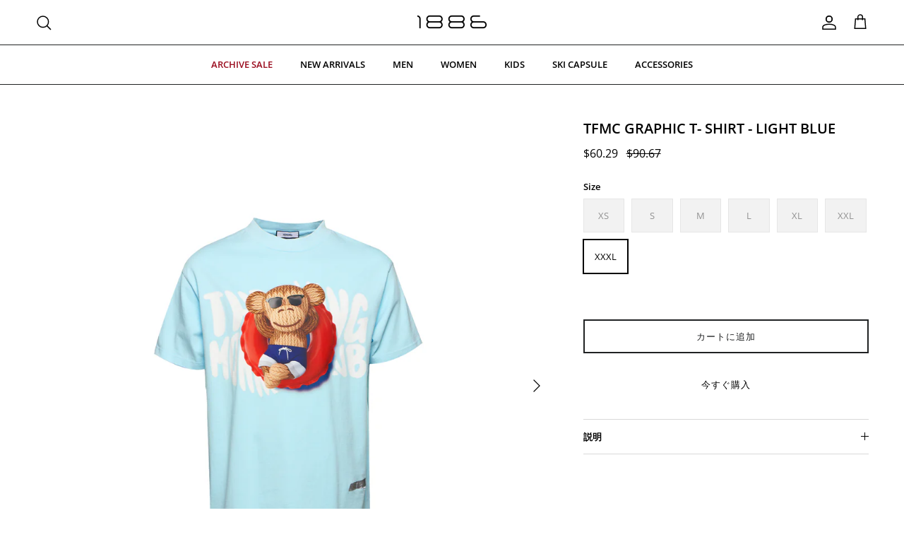

--- FILE ---
content_type: text/html; charset=utf-8
request_url: https://1886fashion.com/ja/products/tfmc-graphic-t-shirt-light-blue
body_size: 35825
content:
<!doctype html>
<html class="no-js" lang="ja" dir="ltr">
<head><meta charset="utf-8">
<meta name="viewport" content="width=device-width,initial-scale=1">
<title>TFMC GRAPHIC T- SHIRT - LIGHT BLUE &ndash; 1886 fashion</title><link rel="canonical" href="https://1886fashion.com/ja/products/tfmc-graphic-t-shirt-light-blue"><link rel="icon" href="//1886fashion.com/cdn/shop/files/icon.png?crop=center&height=48&v=1724061341&width=48" type="image/png">
  <link rel="apple-touch-icon" href="//1886fashion.com/cdn/shop/files/icon.png?crop=center&height=180&v=1724061341&width=180"><meta name="description" content="Description - Short sleeves oversized t-shirt with &#39;&#39; The Flying Monkeys Club  &#39;&#39; graphic printed. Crew neck collar.    - COLOR : ( light blue ).  size chart - Model wears size Men ( L ). Women ( S )   - Model&#39;s Height men :  184 cm - Model&#39;s Height Women :  176 cm     SIZE XS S M L XL XXL XXXL Body Length 68 71 75 79 "><meta property="og:site_name" content="1886 fashion">
<meta property="og:url" content="https://1886fashion.com/ja/products/tfmc-graphic-t-shirt-light-blue">
<meta property="og:title" content="TFMC GRAPHIC T- SHIRT - LIGHT BLUE">
<meta property="og:type" content="product">
<meta property="og:description" content="Description - Short sleeves oversized t-shirt with &#39;&#39; The Flying Monkeys Club  &#39;&#39; graphic printed. Crew neck collar.    - COLOR : ( light blue ).  size chart - Model wears size Men ( L ). Women ( S )   - Model&#39;s Height men :  184 cm - Model&#39;s Height Women :  176 cm     SIZE XS S M L XL XXL XXXL Body Length 68 71 75 79 "><meta property="og:image" content="http://1886fashion.com/cdn/shop/files/ergerxcx.jpg?crop=center&height=1200&v=1763909668&width=1200">
  <meta property="og:image:secure_url" content="https://1886fashion.com/cdn/shop/files/ergerxcx.jpg?crop=center&height=1200&v=1763909668&width=1200">
  <meta property="og:image:width" content="4500">
  <meta property="og:image:height" content="4500"><meta property="og:price:amount" content="226.09">
  <meta property="og:price:currency" content="SAR"><meta name="twitter:card" content="summary_large_image">
<meta name="twitter:title" content="TFMC GRAPHIC T- SHIRT - LIGHT BLUE">
<meta name="twitter:description" content="Description - Short sleeves oversized t-shirt with &#39;&#39; The Flying Monkeys Club  &#39;&#39; graphic printed. Crew neck collar.    - COLOR : ( light blue ).  size chart - Model wears size Men ( L ). Women ( S )   - Model&#39;s Height men :  184 cm - Model&#39;s Height Women :  176 cm     SIZE XS S M L XL XXL XXXL Body Length 68 71 75 79 ">
<style>@font-face {
  font-family: "Open Sans";
  font-weight: 400;
  font-style: normal;
  font-display: fallback;
  src: url("//1886fashion.com/cdn/fonts/open_sans/opensans_n4.c32e4d4eca5273f6d4ee95ddf54b5bbb75fc9b61.woff2") format("woff2"),
       url("//1886fashion.com/cdn/fonts/open_sans/opensans_n4.5f3406f8d94162b37bfa232b486ac93ee892406d.woff") format("woff");
}
@font-face {
  font-family: "Open Sans";
  font-weight: 700;
  font-style: normal;
  font-display: fallback;
  src: url("//1886fashion.com/cdn/fonts/open_sans/opensans_n7.a9393be1574ea8606c68f4441806b2711d0d13e4.woff2") format("woff2"),
       url("//1886fashion.com/cdn/fonts/open_sans/opensans_n7.7b8af34a6ebf52beb1a4c1d8c73ad6910ec2e553.woff") format("woff");
}
@font-face {
  font-family: "Open Sans";
  font-weight: 500;
  font-style: normal;
  font-display: fallback;
  src: url("//1886fashion.com/cdn/fonts/open_sans/opensans_n5.500dcf21ddee5bc5855ad3a20394d3bc363c217c.woff2") format("woff2"),
       url("//1886fashion.com/cdn/fonts/open_sans/opensans_n5.af1a06d824dccfb4d400ba874ef19176651ec834.woff") format("woff");
}
@font-face {
  font-family: "Open Sans";
  font-weight: 400;
  font-style: italic;
  font-display: fallback;
  src: url("//1886fashion.com/cdn/fonts/open_sans/opensans_i4.6f1d45f7a46916cc95c694aab32ecbf7509cbf33.woff2") format("woff2"),
       url("//1886fashion.com/cdn/fonts/open_sans/opensans_i4.4efaa52d5a57aa9a57c1556cc2b7465d18839daa.woff") format("woff");
}
@font-face {
  font-family: "Open Sans";
  font-weight: 700;
  font-style: italic;
  font-display: fallback;
  src: url("//1886fashion.com/cdn/fonts/open_sans/opensans_i7.916ced2e2ce15f7fcd95d196601a15e7b89ee9a4.woff2") format("woff2"),
       url("//1886fashion.com/cdn/fonts/open_sans/opensans_i7.99a9cff8c86ea65461de497ade3d515a98f8b32a.woff") format("woff");
}
@font-face {
  font-family: "Open Sans";
  font-weight: 600;
  font-style: normal;
  font-display: fallback;
  src: url("//1886fashion.com/cdn/fonts/open_sans/opensans_n6.15aeff3c913c3fe570c19cdfeed14ce10d09fb08.woff2") format("woff2"),
       url("//1886fashion.com/cdn/fonts/open_sans/opensans_n6.14bef14c75f8837a87f70ce22013cb146ee3e9f3.woff") format("woff");
}
@font-face {
  font-family: "Open Sans";
  font-weight: 600;
  font-style: normal;
  font-display: fallback;
  src: url("//1886fashion.com/cdn/fonts/open_sans/opensans_n6.15aeff3c913c3fe570c19cdfeed14ce10d09fb08.woff2") format("woff2"),
       url("//1886fashion.com/cdn/fonts/open_sans/opensans_n6.14bef14c75f8837a87f70ce22013cb146ee3e9f3.woff") format("woff");
}
@font-face {
  font-family: "Open Sans";
  font-weight: 600;
  font-style: normal;
  font-display: fallback;
  src: url("//1886fashion.com/cdn/fonts/open_sans/opensans_n6.15aeff3c913c3fe570c19cdfeed14ce10d09fb08.woff2") format("woff2"),
       url("//1886fashion.com/cdn/fonts/open_sans/opensans_n6.14bef14c75f8837a87f70ce22013cb146ee3e9f3.woff") format("woff");
}
@font-face {
  font-family: "Open Sans";
  font-weight: 600;
  font-style: normal;
  font-display: fallback;
  src: url("//1886fashion.com/cdn/fonts/open_sans/opensans_n6.15aeff3c913c3fe570c19cdfeed14ce10d09fb08.woff2") format("woff2"),
       url("//1886fashion.com/cdn/fonts/open_sans/opensans_n6.14bef14c75f8837a87f70ce22013cb146ee3e9f3.woff") format("woff");
}
@font-face {
  font-family: 'PP Neue Corp Condensed Ulbold';
  src: url('//1886fashion.com/cdn/shop/t/53/assets/PPNeueCorp-CondensedUltrabold.woff?v=21301369530601144661763567199') format('woff');
  font-weight: bold;
  font-style: normal;
  font-display: swap;
}

:root {
  --page-container-width:          1480px;
  --reading-container-width:       720px;
  --divider-opacity:               0.14;
  --gutter-large:                  30px;
  --gutter-desktop:                20px;
  --gutter-mobile:                 16px;
  --section-padding:               50px;
  --larger-section-padding:        80px;
  --larger-section-padding-mobile: 60px;
  --largest-section-padding:       110px;
  --aos-animate-duration:          0.6s;

  --base-font-family:              "Open Sans", sans-serif;
  --base-font-weight:              400;
  --base-font-style:               normal;
  --heading-font-family:           "Open Sans", sans-serif;
  --heading-font-weight:           600;
  --heading-font-style:            normal;
  --logo-font-family:              "Open Sans", sans-serif;
  --logo-font-weight:              600;
  --logo-font-style:               normal;
  --nav-font-family:               "Open Sans", sans-serif;
  --nav-font-weight:               600;
  --nav-font-style:                normal;
  --pp-neue-corp-condensed-ulbold-font-family: 'PP Neue Corp Condensed Ulbold', sans-serif;

  --base-text-size:13px;
  --base-line-height:              1.6;
  --input-text-size:16px;
  --smaller-text-size-1:10px;
  --smaller-text-size-2:14px;
  --smaller-text-size-3:10px;
  --smaller-text-size-4:9px;
  --larger-text-size:20px;
  --super-large-text-size:35px;
  --super-large-mobile-text-size:16px;
  --larger-mobile-text-size:16px;
  --logo-text-size:12px;--btn-letter-spacing: 0.08em;
    --btn-text-transform: uppercase;
    --button-text-size: 11px;
    --quickbuy-button-text-size: 11;
    --small-feature-link-font-size: 0.75em;
    --input-btn-padding-top:             1.2em;
    --input-btn-padding-bottom:          1.2em;--heading-text-transform:uppercase;
  --nav-text-size:                      13px;
  --mobile-menu-font-weight:            inherit;

  --body-bg-color:                      255 255 255;
  --bg-color:                           255 255 255;
  --body-text-color:                    0 0 0;
  --text-color:                         0 0 0;

  --header-text-col:                    #000000;--header-text-hover-col:             var(--main-nav-link-hover-col);--header-bg-col:                     #ffffff;
  --heading-color:                     0 0 0;
  --body-heading-color:                0 0 0;
  --heading-divider-col:               #202223;

  --logo-col:                          #000000;
  --main-nav-bg:                       #ffffff;
  --main-nav-link-col:                 #000000;
  --main-nav-link-hover-col:           #202223;
  --main-nav-link-featured-col:        #c4293d;

  --link-color:                        0 0 0;
  --body-link-color:                   0 0 0;

  --btn-bg-color:                        255 255 255;
  --btn-bg-hover-color:                  230 231 232;
  --btn-border-color:                    255 255 255;
  --btn-border-hover-color:              230 231 232;
  --btn-text-color:                      0 0 0;
  --btn-text-hover-color:                0 0 0;--btn-alt-bg-color:                    255 255 255;
  --btn-alt-text-color:                  32 34 35;
  --btn-alt-border-color:                32 34 35;
  --btn-alt-border-hover-color:          32 34 35;--btn-ter-bg-color:                    235 235 235;
  --btn-ter-text-color:                  0 0 0;
  --btn-ter-bg-hover-color:              255 255 255;
  --btn-ter-text-hover-color:            0 0 0;--btn-border-radius: 0;--color-scheme-default:                             #ffffff;
  --color-scheme-default-color:                       255 255 255;
  --color-scheme-default-text-color:                  0 0 0;
  --color-scheme-default-head-color:                  0 0 0;
  --color-scheme-default-link-color:                  0 0 0;
  --color-scheme-default-btn-text-color:              0 0 0;
  --color-scheme-default-btn-text-hover-color:        0 0 0;
  --color-scheme-default-btn-bg-color:                255 255 255;
  --color-scheme-default-btn-bg-hover-color:          230 231 232;
  --color-scheme-default-btn-border-color:            255 255 255;
  --color-scheme-default-btn-border-hover-color:      230 231 232;
  --color-scheme-default-btn-alt-text-color:          32 34 35;
  --color-scheme-default-btn-alt-bg-color:            255 255 255;
  --color-scheme-default-btn-alt-border-color:        32 34 35;
  --color-scheme-default-btn-alt-border-hover-color:  32 34 35;

  --color-scheme-1:                             #ffffff;
  --color-scheme-1-color:                       255 255 255;
  --color-scheme-1-text-color:                  32 34 35;
  --color-scheme-1-head-color:                  32 34 35;
  --color-scheme-1-link-color:                  32 34 35;
  --color-scheme-1-btn-text-color:              41 196 120;
  --color-scheme-1-btn-text-hover-color:        41 196 120;
  --color-scheme-1-btn-bg-color:                255 229 0;
  --color-scheme-1-btn-bg-hover-color:          196 41 61;
  --color-scheme-1-btn-border-color:            255 229 0;
  --color-scheme-1-btn-border-hover-color:      196 41 61;
  --color-scheme-1-btn-alt-text-color:          0 0 0;
  --color-scheme-1-btn-alt-bg-color:            255 255 255;
  --color-scheme-1-btn-alt-border-color:        0 0 0;
  --color-scheme-1-btn-alt-border-hover-color:  0 0 0;

  --color-scheme-2:                             #202223;
  --color-scheme-2-color:                       32 34 35;
  --color-scheme-2-text-color:                  255 255 255;
  --color-scheme-2-head-color:                  255 255 255;
  --color-scheme-2-link-color:                  255 255 255;
  --color-scheme-2-btn-text-color:              255 255 255;
  --color-scheme-2-btn-text-hover-color:        255 255 255;
  --color-scheme-2-btn-bg-color:                0 0 0;
  --color-scheme-2-btn-bg-hover-color:          230 231 232;
  --color-scheme-2-btn-border-color:            0 0 0;
  --color-scheme-2-btn-border-hover-color:      230 231 232;
  --color-scheme-2-btn-alt-text-color:          0 0 0;
  --color-scheme-2-btn-alt-bg-color:            255 255 255;
  --color-scheme-2-btn-alt-border-color:        0 0 0;
  --color-scheme-2-btn-alt-border-hover-color:  0 0 0;

  /* Shop Pay payment terms */
  --payment-terms-background-color:    #ffffff;--quickbuy-bg: 255 255 255;--body-input-background-color:       rgb(var(--body-bg-color));
  --input-background-color:            rgb(var(--body-bg-color));
  --body-input-text-color:             var(--body-text-color);
  --input-text-color:                  var(--body-text-color);
  --body-input-border-color:           rgb(191, 191, 191);
  --input-border-color:                rgb(191, 191, 191);
  --input-border-color-hover:          rgb(115, 115, 115);
  --input-border-color-active:         rgb(0, 0, 0);

  --swatch-cross-svg:                  url("data:image/svg+xml,%3Csvg xmlns='http://www.w3.org/2000/svg' width='240' height='240' viewBox='0 0 24 24' fill='none' stroke='rgb(191, 191, 191)' stroke-width='0.09' preserveAspectRatio='none' %3E%3Cline x1='24' y1='0' x2='0' y2='24'%3E%3C/line%3E%3C/svg%3E");
  --swatch-cross-hover:                url("data:image/svg+xml,%3Csvg xmlns='http://www.w3.org/2000/svg' width='240' height='240' viewBox='0 0 24 24' fill='none' stroke='rgb(115, 115, 115)' stroke-width='0.09' preserveAspectRatio='none' %3E%3Cline x1='24' y1='0' x2='0' y2='24'%3E%3C/line%3E%3C/svg%3E");
  --swatch-cross-active:               url("data:image/svg+xml,%3Csvg xmlns='http://www.w3.org/2000/svg' width='240' height='240' viewBox='0 0 24 24' fill='none' stroke='rgb(0, 0, 0)' stroke-width='0.09' preserveAspectRatio='none' %3E%3Cline x1='24' y1='0' x2='0' y2='24'%3E%3C/line%3E%3C/svg%3E");

  --footer-divider-col:                #000000;
  --footer-text-col:                   0 0 0;
  --footer-heading-col:                0 0 0;
  --footer-bg:                         #ffffff;--product-label-overlay-justify: flex-start;--product-label-overlay-align: flex-end;--product-label-overlay-reduction-text:   #000000;
  --product-label-overlay-reduction-bg:     #ffffff;
  --product-label-overlay-stock-text:       #000000;
  --product-label-overlay-stock-bg:         #ffffff;
  --product-label-overlay-new-text:         #000000;
  --product-label-overlay-new-bg:           rgba(0,0,0,0);
  --product-label-overlay-unisex-text:      #000000;
  --product-label-overlay-unisex-bg:        rgba(0,0,0,0);
  --product-label-overlay-meta-text:        #000000;
  --product-label-overlay-meta-bg:          rgba(0,0,0,0);
  --product-label-sale-text:                #000000;
  --product-label-sold-text:                #000000;
  --product-label-preorder-text:            #000000;

  --product-block-crop-align:               center;

  
  --product-block-price-align:              center;
  --product-block-price-item-margin-start:  .25rem;
  --product-block-price-item-margin-end:    .25rem;
  

  --collection-block-image-position:   center center;

  --swatch-picker-image-size:          60px;
  --swatch-crop-align:                 top center;

  --image-overlay-text-color:          0 0 0;--image-overlay-bg:                  rgba(0, 0, 0, 0.0);
  --image-overlay-shadow-start:        rgb(0 0 0 / 0.15);
  --image-overlay-box-opacity:         1.0;.image-overlay--bg-box .text-overlay .text-overlay__text {
      --image-overlay-box-bg: 255 255 255;
      --heading-color: var(--body-heading-color);
      --text-color: var(--body-text-color);
      --link-color: var(--body-link-color);
    }--product-inventory-ok-box-color:            #ffffff;
  --product-inventory-ok-text-color:           #000000;
  --product-inventory-ok-icon-box-fill-color:  #fff;
  --product-inventory-low-box-color:           #ffffff;
  --product-inventory-low-text-color:          #000000;
  --product-inventory-low-icon-box-fill-color: #fff;
  --product-inventory-low-text-color-channels: 0, 0, 0;
  --product-inventory-ok-text-color-channels:  0, 0, 0;

  --rating-star-color: 0 0 0;
}::selection {
    background: rgb(var(--body-heading-color));
    color: rgb(var(--body-bg-color));
  }
  ::-moz-selection {
    background: rgb(var(--body-heading-color));
    color: rgb(var(--body-bg-color));
  }.use-color-scheme--default {
  --product-label-sale-text:           #000000;
  --product-label-sold-text:           #000000;
  --product-label-preorder-text:       #000000;
  --input-background-color:            rgb(var(--body-bg-color));
  --input-text-color:                  var(--body-input-text-color);
  --input-border-color:                rgb(191, 191, 191);
  --input-border-color-hover:          rgb(115, 115, 115);
  --input-border-color-active:         rgb(0, 0, 0);
}</style>

  <link href="//1886fashion.com/cdn/shop/t/53/assets/main.css?v=133799298131255143251762693719" rel="stylesheet" type="text/css" media="all" />
<link rel="preload" as="font" href="//1886fashion.com/cdn/fonts/open_sans/opensans_n4.c32e4d4eca5273f6d4ee95ddf54b5bbb75fc9b61.woff2" type="font/woff2" crossorigin><link rel="preload" as="font" href="//1886fashion.com/cdn/fonts/open_sans/opensans_n6.15aeff3c913c3fe570c19cdfeed14ce10d09fb08.woff2" type="font/woff2" crossorigin><script>
    document.documentElement.className = document.documentElement.className.replace('no-js', 'js');

    window.theme = {
      info: {
        name: 'Symmetry',
        version: '7.3.0'
      },
      device: {
        hasTouch: window.matchMedia('(any-pointer: coarse)').matches,
        hasHover: window.matchMedia('(hover: hover)').matches
      },
      mediaQueries: {
        md: '(min-width: 768px)',
        productMediaCarouselBreak: '(min-width: 1041px)'
      },
      routes: {
        base: 'https://1886fashion.com',
        cart: '/ja/cart',
        cartAdd: '/ja/cart/add.js',
        cartUpdate: '/ja/cart/update.js',
        predictiveSearch: '/ja/search/suggest'
      },
      strings: {
        cartTermsConfirmation: "続行前に利用規約に同意しなければなりません。",
        cartItemsQuantityError: "この品目は[QUANTITY]点のみカートに追加できます。",
        generalSearchViewAll: "すべての検索結果を表示",
        noStock: "売切れ",
        noVariant: "利用不可",
        productsProductChooseA: "を選択する",
        generalSearchPages: "ページ",
        generalSearchNoResultsWithoutTerms: "申し訳ありませんが、結果が見つかりませんでした",
        shippingCalculator: {
          singleRate: "この宛先には単一のレートがあります：",
          multipleRates: "この宛先には複数のレートがあります：",
          noRates: "この宛先には発送しません。"
        }
      },
      settings: {
        moneyWithCurrencyFormat: "\u003cspan class=money\u003e\u003cspan class=cvc-money\u003e{{amount}} SAR\u003c\/span\u003e\u003c\/span\u003e",
        cartType: "drawer",
        afterAddToCart: "drawer",
        quickbuyStyle: "off",
        externalLinksNewTab: false,
        internalLinksSmoothScroll: true
      }
    }

    theme.inlineNavigationCheck = function() {
      var pageHeader = document.querySelector('.pageheader'),
          inlineNavContainer = pageHeader.querySelector('.logo-area__left__inner'),
          inlineNav = inlineNavContainer.querySelector('.navigation--left');
      if (inlineNav && getComputedStyle(inlineNav).display != 'none') {
        var inlineMenuCentered = document.querySelector('.pageheader--layout-inline-menu-center'),
            logoContainer = document.querySelector('.logo-area__middle__inner');
        if(inlineMenuCentered) {
          var rightWidth = document.querySelector('.logo-area__right__inner').clientWidth,
              middleWidth = logoContainer.clientWidth,
              logoArea = document.querySelector('.logo-area'),
              computedLogoAreaStyle = getComputedStyle(logoArea),
              logoAreaInnerWidth = logoArea.clientWidth - Math.ceil(parseFloat(computedLogoAreaStyle.paddingLeft)) - Math.ceil(parseFloat(computedLogoAreaStyle.paddingRight)),
              availableNavWidth = logoAreaInnerWidth - Math.max(rightWidth, middleWidth) * 2 - 40;
          inlineNavContainer.style.maxWidth = availableNavWidth + 'px';
        }

        var firstInlineNavLink = inlineNav.querySelector('.navigation__item:first-child'),
            lastInlineNavLink = inlineNav.querySelector('.navigation__item:last-child');
        if (lastInlineNavLink) {
          var inlineNavWidth = null;
          if(document.querySelector('html[dir=rtl]')) {
            inlineNavWidth = firstInlineNavLink.offsetLeft - lastInlineNavLink.offsetLeft + firstInlineNavLink.offsetWidth;
          } else {
            inlineNavWidth = lastInlineNavLink.offsetLeft - firstInlineNavLink.offsetLeft + lastInlineNavLink.offsetWidth;
          }
          if (inlineNavContainer.offsetWidth >= inlineNavWidth) {
            pageHeader.classList.add('pageheader--layout-inline-permitted');
            var tallLogo = logoContainer.clientHeight > lastInlineNavLink.clientHeight + 20;
            if (tallLogo) {
              inlineNav.classList.add('navigation--tight-underline');
            } else {
              inlineNav.classList.remove('navigation--tight-underline');
            }
          } else {
            pageHeader.classList.remove('pageheader--layout-inline-permitted');
          }
        }
      }
    };

    theme.setInitialHeaderHeightProperty = () => {
      const section = document.querySelector('.section-header');
      if (section) {
        document.documentElement.style.setProperty('--theme-header-height', Math.ceil(section.clientHeight) + 'px');
      }
    };
  </script>

  <script src="//1886fashion.com/cdn/shop/t/53/assets/main.js?v=117590982303776613181766492454" defer></script>
  <script src="//1886fashion.com/cdn/shop/t/53/assets/hide-sold-out-buttons.js?v=115061843456023991181762688932" defer></script>
    <script src="//1886fashion.com/cdn/shop/t/53/assets/animate-on-scroll.js?v=15249566486942820451762688922" defer></script>
    <link href="//1886fashion.com/cdn/shop/t/53/assets/animate-on-scroll.css?v=116824741000487223811762688922" rel="stylesheet" type="text/css" media="all" />
  

  <script>window.performance && window.performance.mark && window.performance.mark('shopify.content_for_header.start');</script><meta name="google-site-verification" content="9M8GddZuhIDEYE8-uVwLU9hcq7reg32O7FODGTkT2Sw">
<meta name="facebook-domain-verification" content="fshnza06sccq6b3fcsvo3yikc28zqu">
<meta id="shopify-digital-wallet" name="shopify-digital-wallet" content="/6463062086/digital_wallets/dialog">
<link rel="alternate" hreflang="x-default" href="https://1886fashion.com/products/tfmc-graphic-t-shirt-light-blue">
<link rel="alternate" hreflang="en-SA" href="https://1886fashion.com/products/tfmc-graphic-t-shirt-light-blue">
<link rel="alternate" hreflang="ja-SA" href="https://1886fashion.com/ja/products/tfmc-graphic-t-shirt-light-blue">
<link rel="alternate" hreflang="ko-SA" href="https://1886fashion.com/ko/products/tfmc-graphic-t-shirt-light-blue">
<link rel="alternate" hreflang="fr-SA" href="https://1886fashion.com/fr/products/tfmc-graphic-t-shirt-light-blue">
<link rel="alternate" hreflang="ar-SA" href="https://1886fashion.com/ar/products/tfmc-graphic-t-shirt-light-blue">
<link rel="alternate" type="application/json+oembed" href="https://1886fashion.com/ja/products/tfmc-graphic-t-shirt-light-blue.oembed">
<script async="async" src="/checkouts/internal/preloads.js?locale=ja-SA"></script>
<script id="shopify-features" type="application/json">{"accessToken":"90807588a518802cddb33f1f93319eb0","betas":["rich-media-storefront-analytics"],"domain":"1886fashion.com","predictiveSearch":true,"shopId":6463062086,"locale":"ja"}</script>
<script>var Shopify = Shopify || {};
Shopify.shop = "1886-fashion.myshopify.com";
Shopify.locale = "ja";
Shopify.currency = {"active":"SAR","rate":"1.0"};
Shopify.country = "SA";
Shopify.theme = {"name":"PRODUCTION - 1886","id":155905163517,"schema_name":"Symmetry","schema_version":"7.3.0","theme_store_id":568,"role":"main"};
Shopify.theme.handle = "null";
Shopify.theme.style = {"id":null,"handle":null};
Shopify.cdnHost = "1886fashion.com/cdn";
Shopify.routes = Shopify.routes || {};
Shopify.routes.root = "/ja/";</script>
<script type="module">!function(o){(o.Shopify=o.Shopify||{}).modules=!0}(window);</script>
<script>!function(o){function n(){var o=[];function n(){o.push(Array.prototype.slice.apply(arguments))}return n.q=o,n}var t=o.Shopify=o.Shopify||{};t.loadFeatures=n(),t.autoloadFeatures=n()}(window);</script>
<script id="shop-js-analytics" type="application/json">{"pageType":"product"}</script>
<script defer="defer" async type="module" src="//1886fashion.com/cdn/shopifycloud/shop-js/modules/v2/client.init-shop-cart-sync_CRO8OuKI.ja.esm.js"></script>
<script defer="defer" async type="module" src="//1886fashion.com/cdn/shopifycloud/shop-js/modules/v2/chunk.common_A56sv42F.esm.js"></script>
<script type="module">
  await import("//1886fashion.com/cdn/shopifycloud/shop-js/modules/v2/client.init-shop-cart-sync_CRO8OuKI.ja.esm.js");
await import("//1886fashion.com/cdn/shopifycloud/shop-js/modules/v2/chunk.common_A56sv42F.esm.js");

  window.Shopify.SignInWithShop?.initShopCartSync?.({"fedCMEnabled":true,"windoidEnabled":true});

</script>
<script>(function() {
  var isLoaded = false;
  function asyncLoad() {
    if (isLoaded) return;
    isLoaded = true;
    var urls = ["https:\/\/static.returngo.ai\/master.returngo.ai\/returngo.min.js?shop=1886-fashion.myshopify.com","https:\/\/tools.luckyorange.com\/core\/lo.js?site-id=bcf78a82\u0026shop=1886-fashion.myshopify.com","https:\/\/tms.trackingmore.net\/static\/js\/checkout.js?shop=1886-fashion.myshopify.com","https:\/\/widgets.automizely.com\/returns\/main.js?shop=1886-fashion.myshopify.com","https:\/\/intg.snapchat.com\/shopify\/shopify-scevent-init.js?id=1c861767-9314-42d6-a504-61b99d316eef\u0026shop=1886-fashion.myshopify.com","https:\/\/gtm.gropulse.com\/get_script?shop=1886-fashion.myshopify.com","https:\/\/shopify.shopthelook.app\/shopthelook.js?shop=1886-fashion.myshopify.com"];
    for (var i = 0; i < urls.length; i++) {
      var s = document.createElement('script');
      s.type = 'text/javascript';
      s.async = true;
      s.src = urls[i];
      var x = document.getElementsByTagName('script')[0];
      x.parentNode.insertBefore(s, x);
    }
  };
  if(window.attachEvent) {
    window.attachEvent('onload', asyncLoad);
  } else {
    window.addEventListener('load', asyncLoad, false);
  }
})();</script>
<script id="__st">var __st={"a":6463062086,"offset":10800,"reqid":"2da07312-a05c-42c0-8e23-5639bfaa4274-1768511886","pageurl":"1886fashion.com\/ja\/products\/tfmc-graphic-t-shirt-light-blue","u":"93de185d3d96","p":"product","rtyp":"product","rid":7758911406333};</script>
<script>window.ShopifyPaypalV4VisibilityTracking = true;</script>
<script id="captcha-bootstrap">!function(){'use strict';const t='contact',e='account',n='new_comment',o=[[t,t],['blogs',n],['comments',n],[t,'customer']],c=[[e,'customer_login'],[e,'guest_login'],[e,'recover_customer_password'],[e,'create_customer']],r=t=>t.map((([t,e])=>`form[action*='/${t}']:not([data-nocaptcha='true']) input[name='form_type'][value='${e}']`)).join(','),a=t=>()=>t?[...document.querySelectorAll(t)].map((t=>t.form)):[];function s(){const t=[...o],e=r(t);return a(e)}const i='password',u='form_key',d=['recaptcha-v3-token','g-recaptcha-response','h-captcha-response',i],f=()=>{try{return window.sessionStorage}catch{return}},m='__shopify_v',_=t=>t.elements[u];function p(t,e,n=!1){try{const o=window.sessionStorage,c=JSON.parse(o.getItem(e)),{data:r}=function(t){const{data:e,action:n}=t;return t[m]||n?{data:e,action:n}:{data:t,action:n}}(c);for(const[e,n]of Object.entries(r))t.elements[e]&&(t.elements[e].value=n);n&&o.removeItem(e)}catch(o){console.error('form repopulation failed',{error:o})}}const l='form_type',E='cptcha';function T(t){t.dataset[E]=!0}const w=window,h=w.document,L='Shopify',v='ce_forms',y='captcha';let A=!1;((t,e)=>{const n=(g='f06e6c50-85a8-45c8-87d0-21a2b65856fe',I='https://cdn.shopify.com/shopifycloud/storefront-forms-hcaptcha/ce_storefront_forms_captcha_hcaptcha.v1.5.2.iife.js',D={infoText:'hCaptchaによる保護',privacyText:'プライバシー',termsText:'利用規約'},(t,e,n)=>{const o=w[L][v],c=o.bindForm;if(c)return c(t,g,e,D).then(n);var r;o.q.push([[t,g,e,D],n]),r=I,A||(h.body.append(Object.assign(h.createElement('script'),{id:'captcha-provider',async:!0,src:r})),A=!0)});var g,I,D;w[L]=w[L]||{},w[L][v]=w[L][v]||{},w[L][v].q=[],w[L][y]=w[L][y]||{},w[L][y].protect=function(t,e){n(t,void 0,e),T(t)},Object.freeze(w[L][y]),function(t,e,n,w,h,L){const[v,y,A,g]=function(t,e,n){const i=e?o:[],u=t?c:[],d=[...i,...u],f=r(d),m=r(i),_=r(d.filter((([t,e])=>n.includes(e))));return[a(f),a(m),a(_),s()]}(w,h,L),I=t=>{const e=t.target;return e instanceof HTMLFormElement?e:e&&e.form},D=t=>v().includes(t);t.addEventListener('submit',(t=>{const e=I(t);if(!e)return;const n=D(e)&&!e.dataset.hcaptchaBound&&!e.dataset.recaptchaBound,o=_(e),c=g().includes(e)&&(!o||!o.value);(n||c)&&t.preventDefault(),c&&!n&&(function(t){try{if(!f())return;!function(t){const e=f();if(!e)return;const n=_(t);if(!n)return;const o=n.value;o&&e.removeItem(o)}(t);const e=Array.from(Array(32),(()=>Math.random().toString(36)[2])).join('');!function(t,e){_(t)||t.append(Object.assign(document.createElement('input'),{type:'hidden',name:u})),t.elements[u].value=e}(t,e),function(t,e){const n=f();if(!n)return;const o=[...t.querySelectorAll(`input[type='${i}']`)].map((({name:t})=>t)),c=[...d,...o],r={};for(const[a,s]of new FormData(t).entries())c.includes(a)||(r[a]=s);n.setItem(e,JSON.stringify({[m]:1,action:t.action,data:r}))}(t,e)}catch(e){console.error('failed to persist form',e)}}(e),e.submit())}));const S=(t,e)=>{t&&!t.dataset[E]&&(n(t,e.some((e=>e===t))),T(t))};for(const o of['focusin','change'])t.addEventListener(o,(t=>{const e=I(t);D(e)&&S(e,y())}));const B=e.get('form_key'),M=e.get(l),P=B&&M;t.addEventListener('DOMContentLoaded',(()=>{const t=y();if(P)for(const e of t)e.elements[l].value===M&&p(e,B);[...new Set([...A(),...v().filter((t=>'true'===t.dataset.shopifyCaptcha))])].forEach((e=>S(e,t)))}))}(h,new URLSearchParams(w.location.search),n,t,e,['guest_login'])})(!0,!0)}();</script>
<script integrity="sha256-4kQ18oKyAcykRKYeNunJcIwy7WH5gtpwJnB7kiuLZ1E=" data-source-attribution="shopify.loadfeatures" defer="defer" src="//1886fashion.com/cdn/shopifycloud/storefront/assets/storefront/load_feature-a0a9edcb.js" crossorigin="anonymous"></script>
<script data-source-attribution="shopify.dynamic_checkout.dynamic.init">var Shopify=Shopify||{};Shopify.PaymentButton=Shopify.PaymentButton||{isStorefrontPortableWallets:!0,init:function(){window.Shopify.PaymentButton.init=function(){};var t=document.createElement("script");t.src="https://1886fashion.com/cdn/shopifycloud/portable-wallets/latest/portable-wallets.ja.js",t.type="module",document.head.appendChild(t)}};
</script>
<script data-source-attribution="shopify.dynamic_checkout.buyer_consent">
  function portableWalletsHideBuyerConsent(e){var t=document.getElementById("shopify-buyer-consent"),n=document.getElementById("shopify-subscription-policy-button");t&&n&&(t.classList.add("hidden"),t.setAttribute("aria-hidden","true"),n.removeEventListener("click",e))}function portableWalletsShowBuyerConsent(e){var t=document.getElementById("shopify-buyer-consent"),n=document.getElementById("shopify-subscription-policy-button");t&&n&&(t.classList.remove("hidden"),t.removeAttribute("aria-hidden"),n.addEventListener("click",e))}window.Shopify?.PaymentButton&&(window.Shopify.PaymentButton.hideBuyerConsent=portableWalletsHideBuyerConsent,window.Shopify.PaymentButton.showBuyerConsent=portableWalletsShowBuyerConsent);
</script>
<script>
  function portableWalletsCleanup(e){e&&e.src&&console.error("Failed to load portable wallets script "+e.src);var t=document.querySelectorAll("shopify-accelerated-checkout .shopify-payment-button__skeleton, shopify-accelerated-checkout-cart .wallet-cart-button__skeleton"),e=document.getElementById("shopify-buyer-consent");for(let e=0;e<t.length;e++)t[e].remove();e&&e.remove()}function portableWalletsNotLoadedAsModule(e){e instanceof ErrorEvent&&"string"==typeof e.message&&e.message.includes("import.meta")&&"string"==typeof e.filename&&e.filename.includes("portable-wallets")&&(window.removeEventListener("error",portableWalletsNotLoadedAsModule),window.Shopify.PaymentButton.failedToLoad=e,"loading"===document.readyState?document.addEventListener("DOMContentLoaded",window.Shopify.PaymentButton.init):window.Shopify.PaymentButton.init())}window.addEventListener("error",portableWalletsNotLoadedAsModule);
</script>

<script type="module" src="https://1886fashion.com/cdn/shopifycloud/portable-wallets/latest/portable-wallets.ja.js" onError="portableWalletsCleanup(this)" crossorigin="anonymous"></script>
<script nomodule>
  document.addEventListener("DOMContentLoaded", portableWalletsCleanup);
</script>

<script id='scb4127' type='text/javascript' async='' src='https://1886fashion.com/cdn/shopifycloud/privacy-banner/storefront-banner.js'></script><link id="shopify-accelerated-checkout-styles" rel="stylesheet" media="screen" href="https://1886fashion.com/cdn/shopifycloud/portable-wallets/latest/accelerated-checkout-backwards-compat.css" crossorigin="anonymous">
<style id="shopify-accelerated-checkout-cart">
        #shopify-buyer-consent {
  margin-top: 1em;
  display: inline-block;
  width: 100%;
}

#shopify-buyer-consent.hidden {
  display: none;
}

#shopify-subscription-policy-button {
  background: none;
  border: none;
  padding: 0;
  text-decoration: underline;
  font-size: inherit;
  cursor: pointer;
}

#shopify-subscription-policy-button::before {
  box-shadow: none;
}

      </style>
<script id="sections-script" data-sections="related-products" defer="defer" src="//1886fashion.com/cdn/shop/t/53/compiled_assets/scripts.js?45182"></script>
<script>window.performance && window.performance.mark && window.performance.mark('shopify.content_for_header.end');</script>
<!-- CC Custom Head Start --><!-- CC Custom Head End --><!-- BEGIN app block: shopify://apps/bucks/blocks/app-embed/4f0a9b06-9da4-4a49-b378-2de9d23a3af3 -->
<script>
  window.bucksCC = window.bucksCC || {};
  window.bucksCC.metaConfig = {};
  window.bucksCC.reConvert = function() {};
  "function" != typeof Object.assign && (Object.assign = function(n) {
    if (null == n) 
      throw new TypeError("Cannot convert undefined or null to object");
    



    for (var r = Object(n), t = 1; t < arguments.length; t++) {
      var e = arguments[t];
      if (null != e) 
        for (var o in e) 
          e.hasOwnProperty(o) && (r[o] = e[o])
    }
    return r
  });

const bucks_validateJson = json => {
    let checkedJson;
    try {
        checkedJson = JSON.parse(json);
    } catch (error) { }
    return checkedJson;
};

  const bucks_encodedData = "[base64]";

  const bucks_myshopifyDomain = "1886fashion.com";

  const decodedURI = atob(bucks_encodedData);
  const bucks_decodedString = decodeURIComponent(decodedURI);


  const bucks_parsedData = bucks_validateJson(bucks_decodedString) || {};
  Object.assign(window.bucksCC.metaConfig, {

    ... bucks_parsedData,
    money_format: "\u003cspan class=money\u003e\u003cspan class=cvc-money\u003e{{amount}}\u003c\/span\u003e\u003c\/span\u003e",
    money_with_currency_format: "\u003cspan class=money\u003e\u003cspan class=cvc-money\u003e{{amount}} SAR\u003c\/span\u003e\u003c\/span\u003e",
    userCurrency: "SAR"

  });
  window.bucksCC.reConvert = function() {};
  window.bucksCC.themeAppExtension = true;
  window.bucksCC.metaConfig.multiCurrencies = [];
  window.bucksCC.localization = {};
  
  

  window.bucksCC.localization.availableCountries = ["IS","IE","AC","AZ","AF","US","AE","DZ","AR","AW","AL","AM","AI","AO","AG","AD","YE","GB","IL","IT","IQ","IN","ID","WF","UG","UA","UZ","UY","EC","EG","EE","SZ","ET","ER","SV","OM","NL","BQ","AU","AT","AX","KZ","QA","CA","CM","KH","CV","GY","GA","GM","GH","GG","CY","CW","KI","KG","GN","GW","GR","KW","CK","CX","HR","GT","GP","GL","GD","KY","KE","CC","CR","XK","KM","CO","CG","CD","CI","SA","GS","WS","ST","PM","SM","BL","MF","ZM","SL","SG","SX","DJ","GI","JM","JE","GE","ZW","CH","SE","SJ","ES","SR","LK","SK","SI","SD","SN","RS","KN","VC","SH","LC","SC","SO","SB","TH","TJ","TZ","TC","CZ","TD","TN","CL","TV","DK","TK","TA","TT","TM","TR","TO","TG","DE","DO","DM","NG","NR","NA","NU","NI","NE","NC","NZ","NP","NO","NF","HT","HU","VA","VU","BS","BM","BB","BD","BH","PK","PA","PG","PY","PS","PN","FJ","PH","FI","FO","FK","FR","BR","BG","BF","BN","BI","BT","VN","BJ","VE","BY","BZ","BE","PE","HN","BA","BW","BO","PT","PL","MG","YT","MW","ML","MT","MQ","MY","IM","MM","MX","MZ","MC","MV","MD","MA","MN","ME","MS","MU","MR","JO","LA","LV","LT","LI","LY","LR","LU","RW","RO","LS","LB","RE","RU","CN","CF","MO","HK","GF","PF","TF","MK","ZA","SS","TW","UM","JP","TL","IO","VG","EH","GQ","KR"];
  window.bucksCC.localization.availableLanguages = ["en","ja","ko","fr","ar"];

  
  window.bucksCC.metaConfig.multiCurrencies = "SAR".split(',') || '';
  window.bucksCC.metaConfig.cartCurrency = "SAR" || '';

  if ((((window || {}).bucksCC || {}).metaConfig || {}).instantLoader) {
    self.fetch || (self.fetch = function(e, n) {
      return n = n || {},
      new Promise(function(t, s) {
        var r = new XMLHttpRequest,
          o = [],
          u = [],
          i = {},
          a = function() {
            return {
              ok: 2 == (r.status / 100 | 0),
              statusText: r.statusText,
              status: r.status,
              url: r.responseURL,
              text: function() {
                return Promise.resolve(r.responseText)
              },
              json: function() {
                return Promise.resolve(JSON.parse(r.responseText))
              },
              blob: function() {
                return Promise.resolve(new Blob([r.response]))
              },
              clone: a,
              headers: {
                keys: function() {
                  return o
                },
                entries: function() {
                  return u
                },
                get: function(e) {
                  return i[e.toLowerCase()]
                },
                has: function(e) {
                  return e.toLowerCase() in i
                }
              }
            }
          };
        for (var c in r.open(n.method || "get", e, !0), r.onload = function() {
          r.getAllResponseHeaders().replace(/^(.*?):[^S\n]*([sS]*?)$/gm, function(e, n, t) {
            o.push(n = n.toLowerCase()),
            u.push([n, t]),
            i[n] = i[n]
              ? i[n] + "," + t
              : t
          }),
          t(a())
        },
        r.onerror = s,
        r.withCredentials = "include" == n.credentials,
        n.headers) 
          r.setRequestHeader(c, n.headers[c]);
        r.send(n.body || null)
      })
    });
    !function() {
      function t(t) {
        const e = document.createElement("style");
        e.innerText = t,
        document.head.appendChild(e)
      }
      function e(t) {
        const e = document.createElement("script");
        e.type = "text/javascript",
        e.text = t,
        document.head.appendChild(e),
        console.log("%cBUCKSCC: Instant Loader Activated ⚡️", "background: #1c64f6; color: #fff; font-size: 12px; font-weight:bold; padding: 5px 10px; border-radius: 3px")
      }
      let n = sessionStorage.getItem("bucksccHash");
      (
        n = n
          ? JSON.parse(n)
          : null
      )
        ? e(n)
        : fetch(`https://${bucks_myshopifyDomain}/apps/buckscc/sdk.min.js`, {mode: "no-cors"}).then(function(t) {
          return t.text()
        }).then(function(t) {
          if ((t || "").length > 100) {
            const o = JSON.stringify(t);
            sessionStorage.setItem("bucksccHash", o),
            n = t,
            e(t)
          }
        })
    }();
  }

  const themeAppExLoadEvent = new Event("BUCKSCC_THEME-APP-EXTENSION_LOADED", { bubbles: true, cancelable: false });

  // Dispatch the custom event on the window
  window.dispatchEvent(themeAppExLoadEvent);

</script><!-- END app block --><!-- BEGIN app block: shopify://apps/klaviyo-email-marketing-sms/blocks/klaviyo-onsite-embed/2632fe16-c075-4321-a88b-50b567f42507 -->












  <script async src="https://static.klaviyo.com/onsite/js/QSe5M4/klaviyo.js?company_id=QSe5M4"></script>
  <script>!function(){if(!window.klaviyo){window._klOnsite=window._klOnsite||[];try{window.klaviyo=new Proxy({},{get:function(n,i){return"push"===i?function(){var n;(n=window._klOnsite).push.apply(n,arguments)}:function(){for(var n=arguments.length,o=new Array(n),w=0;w<n;w++)o[w]=arguments[w];var t="function"==typeof o[o.length-1]?o.pop():void 0,e=new Promise((function(n){window._klOnsite.push([i].concat(o,[function(i){t&&t(i),n(i)}]))}));return e}}})}catch(n){window.klaviyo=window.klaviyo||[],window.klaviyo.push=function(){var n;(n=window._klOnsite).push.apply(n,arguments)}}}}();</script>

  
    <script id="viewed_product">
      if (item == null) {
        var _learnq = _learnq || [];

        var MetafieldReviews = null
        var MetafieldYotpoRating = null
        var MetafieldYotpoCount = null
        var MetafieldLooxRating = null
        var MetafieldLooxCount = null
        var okendoProduct = null
        var okendoProductReviewCount = null
        var okendoProductReviewAverageValue = null
        try {
          // The following fields are used for Customer Hub recently viewed in order to add reviews.
          // This information is not part of __kla_viewed. Instead, it is part of __kla_viewed_reviewed_items
          MetafieldReviews = {};
          MetafieldYotpoRating = null
          MetafieldYotpoCount = null
          MetafieldLooxRating = null
          MetafieldLooxCount = null

          okendoProduct = null
          // If the okendo metafield is not legacy, it will error, which then requires the new json formatted data
          if (okendoProduct && 'error' in okendoProduct) {
            okendoProduct = null
          }
          okendoProductReviewCount = okendoProduct ? okendoProduct.reviewCount : null
          okendoProductReviewAverageValue = okendoProduct ? okendoProduct.reviewAverageValue : null
        } catch (error) {
          console.error('Error in Klaviyo onsite reviews tracking:', error);
        }

        var item = {
          Name: "TFMC GRAPHIC T- SHIRT - LIGHT BLUE",
          ProductID: 7758911406333,
          Categories: ["Men","men","sale","SALE MEN","SALE WOMEN","ss22","The Archive Sale","Women","women"],
          ImageURL: "https://1886fashion.com/cdn/shop/files/ergerxcx_grande.jpg?v=1763909668",
          URL: "https://1886fashion.com/ja/products/tfmc-graphic-t-shirt-light-blue",
          Brand: "1886 Fashion",
          Price: "226.09",
          Value: "226.09",
          CompareAtPrice: "340.00"
        };
        _learnq.push(['track', 'Viewed Product', item]);
        _learnq.push(['trackViewedItem', {
          Title: item.Name,
          ItemId: item.ProductID,
          Categories: item.Categories,
          ImageUrl: item.ImageURL,
          Url: item.URL,
          Metadata: {
            Brand: item.Brand,
            Price: item.Price,
            Value: item.Value,
            CompareAtPrice: item.CompareAtPrice
          },
          metafields:{
            reviews: MetafieldReviews,
            yotpo:{
              rating: MetafieldYotpoRating,
              count: MetafieldYotpoCount,
            },
            loox:{
              rating: MetafieldLooxRating,
              count: MetafieldLooxCount,
            },
            okendo: {
              rating: okendoProductReviewAverageValue,
              count: okendoProductReviewCount,
            }
          }
        }]);
      }
    </script>
  




  <script>
    window.klaviyoReviewsProductDesignMode = false
  </script>







<!-- END app block --><script src="https://cdn.shopify.com/extensions/019ba2d3-5579-7382-9582-e9b49f858129/bucks-23/assets/widgetLoader.js" type="text/javascript" defer="defer"></script>
<link href="https://monorail-edge.shopifysvc.com" rel="dns-prefetch">
<script>(function(){if ("sendBeacon" in navigator && "performance" in window) {try {var session_token_from_headers = performance.getEntriesByType('navigation')[0].serverTiming.find(x => x.name == '_s').description;} catch {var session_token_from_headers = undefined;}var session_cookie_matches = document.cookie.match(/_shopify_s=([^;]*)/);var session_token_from_cookie = session_cookie_matches && session_cookie_matches.length === 2 ? session_cookie_matches[1] : "";var session_token = session_token_from_headers || session_token_from_cookie || "";function handle_abandonment_event(e) {var entries = performance.getEntries().filter(function(entry) {return /monorail-edge.shopifysvc.com/.test(entry.name);});if (!window.abandonment_tracked && entries.length === 0) {window.abandonment_tracked = true;var currentMs = Date.now();var navigation_start = performance.timing.navigationStart;var payload = {shop_id: 6463062086,url: window.location.href,navigation_start,duration: currentMs - navigation_start,session_token,page_type: "product"};window.navigator.sendBeacon("https://monorail-edge.shopifysvc.com/v1/produce", JSON.stringify({schema_id: "online_store_buyer_site_abandonment/1.1",payload: payload,metadata: {event_created_at_ms: currentMs,event_sent_at_ms: currentMs}}));}}window.addEventListener('pagehide', handle_abandonment_event);}}());</script>
<script id="web-pixels-manager-setup">(function e(e,d,r,n,o){if(void 0===o&&(o={}),!Boolean(null===(a=null===(i=window.Shopify)||void 0===i?void 0:i.analytics)||void 0===a?void 0:a.replayQueue)){var i,a;window.Shopify=window.Shopify||{};var t=window.Shopify;t.analytics=t.analytics||{};var s=t.analytics;s.replayQueue=[],s.publish=function(e,d,r){return s.replayQueue.push([e,d,r]),!0};try{self.performance.mark("wpm:start")}catch(e){}var l=function(){var e={modern:/Edge?\/(1{2}[4-9]|1[2-9]\d|[2-9]\d{2}|\d{4,})\.\d+(\.\d+|)|Firefox\/(1{2}[4-9]|1[2-9]\d|[2-9]\d{2}|\d{4,})\.\d+(\.\d+|)|Chrom(ium|e)\/(9{2}|\d{3,})\.\d+(\.\d+|)|(Maci|X1{2}).+ Version\/(15\.\d+|(1[6-9]|[2-9]\d|\d{3,})\.\d+)([,.]\d+|)( \(\w+\)|)( Mobile\/\w+|) Safari\/|Chrome.+OPR\/(9{2}|\d{3,})\.\d+\.\d+|(CPU[ +]OS|iPhone[ +]OS|CPU[ +]iPhone|CPU IPhone OS|CPU iPad OS)[ +]+(15[._]\d+|(1[6-9]|[2-9]\d|\d{3,})[._]\d+)([._]\d+|)|Android:?[ /-](13[3-9]|1[4-9]\d|[2-9]\d{2}|\d{4,})(\.\d+|)(\.\d+|)|Android.+Firefox\/(13[5-9]|1[4-9]\d|[2-9]\d{2}|\d{4,})\.\d+(\.\d+|)|Android.+Chrom(ium|e)\/(13[3-9]|1[4-9]\d|[2-9]\d{2}|\d{4,})\.\d+(\.\d+|)|SamsungBrowser\/([2-9]\d|\d{3,})\.\d+/,legacy:/Edge?\/(1[6-9]|[2-9]\d|\d{3,})\.\d+(\.\d+|)|Firefox\/(5[4-9]|[6-9]\d|\d{3,})\.\d+(\.\d+|)|Chrom(ium|e)\/(5[1-9]|[6-9]\d|\d{3,})\.\d+(\.\d+|)([\d.]+$|.*Safari\/(?![\d.]+ Edge\/[\d.]+$))|(Maci|X1{2}).+ Version\/(10\.\d+|(1[1-9]|[2-9]\d|\d{3,})\.\d+)([,.]\d+|)( \(\w+\)|)( Mobile\/\w+|) Safari\/|Chrome.+OPR\/(3[89]|[4-9]\d|\d{3,})\.\d+\.\d+|(CPU[ +]OS|iPhone[ +]OS|CPU[ +]iPhone|CPU IPhone OS|CPU iPad OS)[ +]+(10[._]\d+|(1[1-9]|[2-9]\d|\d{3,})[._]\d+)([._]\d+|)|Android:?[ /-](13[3-9]|1[4-9]\d|[2-9]\d{2}|\d{4,})(\.\d+|)(\.\d+|)|Mobile Safari.+OPR\/([89]\d|\d{3,})\.\d+\.\d+|Android.+Firefox\/(13[5-9]|1[4-9]\d|[2-9]\d{2}|\d{4,})\.\d+(\.\d+|)|Android.+Chrom(ium|e)\/(13[3-9]|1[4-9]\d|[2-9]\d{2}|\d{4,})\.\d+(\.\d+|)|Android.+(UC? ?Browser|UCWEB|U3)[ /]?(15\.([5-9]|\d{2,})|(1[6-9]|[2-9]\d|\d{3,})\.\d+)\.\d+|SamsungBrowser\/(5\.\d+|([6-9]|\d{2,})\.\d+)|Android.+MQ{2}Browser\/(14(\.(9|\d{2,})|)|(1[5-9]|[2-9]\d|\d{3,})(\.\d+|))(\.\d+|)|K[Aa][Ii]OS\/(3\.\d+|([4-9]|\d{2,})\.\d+)(\.\d+|)/},d=e.modern,r=e.legacy,n=navigator.userAgent;return n.match(d)?"modern":n.match(r)?"legacy":"unknown"}(),u="modern"===l?"modern":"legacy",c=(null!=n?n:{modern:"",legacy:""})[u],f=function(e){return[e.baseUrl,"/wpm","/b",e.hashVersion,"modern"===e.buildTarget?"m":"l",".js"].join("")}({baseUrl:d,hashVersion:r,buildTarget:u}),m=function(e){var d=e.version,r=e.bundleTarget,n=e.surface,o=e.pageUrl,i=e.monorailEndpoint;return{emit:function(e){var a=e.status,t=e.errorMsg,s=(new Date).getTime(),l=JSON.stringify({metadata:{event_sent_at_ms:s},events:[{schema_id:"web_pixels_manager_load/3.1",payload:{version:d,bundle_target:r,page_url:o,status:a,surface:n,error_msg:t},metadata:{event_created_at_ms:s}}]});if(!i)return console&&console.warn&&console.warn("[Web Pixels Manager] No Monorail endpoint provided, skipping logging."),!1;try{return self.navigator.sendBeacon.bind(self.navigator)(i,l)}catch(e){}var u=new XMLHttpRequest;try{return u.open("POST",i,!0),u.setRequestHeader("Content-Type","text/plain"),u.send(l),!0}catch(e){return console&&console.warn&&console.warn("[Web Pixels Manager] Got an unhandled error while logging to Monorail."),!1}}}}({version:r,bundleTarget:l,surface:e.surface,pageUrl:self.location.href,monorailEndpoint:e.monorailEndpoint});try{o.browserTarget=l,function(e){var d=e.src,r=e.async,n=void 0===r||r,o=e.onload,i=e.onerror,a=e.sri,t=e.scriptDataAttributes,s=void 0===t?{}:t,l=document.createElement("script"),u=document.querySelector("head"),c=document.querySelector("body");if(l.async=n,l.src=d,a&&(l.integrity=a,l.crossOrigin="anonymous"),s)for(var f in s)if(Object.prototype.hasOwnProperty.call(s,f))try{l.dataset[f]=s[f]}catch(e){}if(o&&l.addEventListener("load",o),i&&l.addEventListener("error",i),u)u.appendChild(l);else{if(!c)throw new Error("Did not find a head or body element to append the script");c.appendChild(l)}}({src:f,async:!0,onload:function(){if(!function(){var e,d;return Boolean(null===(d=null===(e=window.Shopify)||void 0===e?void 0:e.analytics)||void 0===d?void 0:d.initialized)}()){var d=window.webPixelsManager.init(e)||void 0;if(d){var r=window.Shopify.analytics;r.replayQueue.forEach((function(e){var r=e[0],n=e[1],o=e[2];d.publishCustomEvent(r,n,o)})),r.replayQueue=[],r.publish=d.publishCustomEvent,r.visitor=d.visitor,r.initialized=!0}}},onerror:function(){return m.emit({status:"failed",errorMsg:"".concat(f," has failed to load")})},sri:function(e){var d=/^sha384-[A-Za-z0-9+/=]+$/;return"string"==typeof e&&d.test(e)}(c)?c:"",scriptDataAttributes:o}),m.emit({status:"loading"})}catch(e){m.emit({status:"failed",errorMsg:(null==e?void 0:e.message)||"Unknown error"})}}})({shopId: 6463062086,storefrontBaseUrl: "https://1886fashion.com",extensionsBaseUrl: "https://extensions.shopifycdn.com/cdn/shopifycloud/web-pixels-manager",monorailEndpoint: "https://monorail-edge.shopifysvc.com/unstable/produce_batch",surface: "storefront-renderer",enabledBetaFlags: ["2dca8a86"],webPixelsConfigList: [{"id":"1763115261","configuration":"{\"siteId\":\"bcf78a82\",\"environment\":\"production\",\"isPlusUser\":\"false\"}","eventPayloadVersion":"v1","runtimeContext":"STRICT","scriptVersion":"d38a2000dcd0eb072d7eed6a88122b6b","type":"APP","apiClientId":187969,"privacyPurposes":["ANALYTICS","MARKETING"],"capabilities":["advanced_dom_events"],"dataSharingAdjustments":{"protectedCustomerApprovalScopes":[]}},{"id":"1761247485","configuration":"{\"accountID\":\"QSe5M4\",\"webPixelConfig\":\"eyJlbmFibGVBZGRlZFRvQ2FydEV2ZW50cyI6IHRydWV9\"}","eventPayloadVersion":"v1","runtimeContext":"STRICT","scriptVersion":"524f6c1ee37bacdca7657a665bdca589","type":"APP","apiClientId":123074,"privacyPurposes":["ANALYTICS","MARKETING"],"dataSharingAdjustments":{"protectedCustomerApprovalScopes":["read_customer_address","read_customer_email","read_customer_name","read_customer_personal_data","read_customer_phone"]}},{"id":"1596915965","configuration":"{\"pixelCode\":\"D43NFSBC77UEQ4C7MR70\"}","eventPayloadVersion":"v1","runtimeContext":"STRICT","scriptVersion":"22e92c2ad45662f435e4801458fb78cc","type":"APP","apiClientId":4383523,"privacyPurposes":["ANALYTICS","MARKETING","SALE_OF_DATA"],"dataSharingAdjustments":{"protectedCustomerApprovalScopes":["read_customer_address","read_customer_email","read_customer_name","read_customer_personal_data","read_customer_phone"]}},{"id":"1519583485","configuration":"{\"pixelId\":\"1c861767-9314-42d6-a504-61b99d316eef\"}","eventPayloadVersion":"v1","runtimeContext":"STRICT","scriptVersion":"c119f01612c13b62ab52809eb08154bb","type":"APP","apiClientId":2556259,"privacyPurposes":["ANALYTICS","MARKETING","SALE_OF_DATA"],"dataSharingAdjustments":{"protectedCustomerApprovalScopes":["read_customer_address","read_customer_email","read_customer_name","read_customer_personal_data","read_customer_phone"]}},{"id":"439025917","configuration":"{\"config\":\"{\\\"google_tag_ids\\\":[\\\"G-K8569R5ZV2\\\",\\\"GT-TNLJDRG\\\"],\\\"target_country\\\":\\\"SA\\\",\\\"gtag_events\\\":[{\\\"type\\\":\\\"search\\\",\\\"action_label\\\":\\\"G-K8569R5ZV2\\\"},{\\\"type\\\":\\\"begin_checkout\\\",\\\"action_label\\\":\\\"G-K8569R5ZV2\\\"},{\\\"type\\\":\\\"view_item\\\",\\\"action_label\\\":[\\\"G-K8569R5ZV2\\\",\\\"MC-1JEJK30QG4\\\"]},{\\\"type\\\":\\\"purchase\\\",\\\"action_label\\\":[\\\"G-K8569R5ZV2\\\",\\\"MC-1JEJK30QG4\\\"]},{\\\"type\\\":\\\"page_view\\\",\\\"action_label\\\":[\\\"G-K8569R5ZV2\\\",\\\"MC-1JEJK30QG4\\\"]},{\\\"type\\\":\\\"add_payment_info\\\",\\\"action_label\\\":\\\"G-K8569R5ZV2\\\"},{\\\"type\\\":\\\"add_to_cart\\\",\\\"action_label\\\":\\\"G-K8569R5ZV2\\\"}],\\\"enable_monitoring_mode\\\":false}\"}","eventPayloadVersion":"v1","runtimeContext":"OPEN","scriptVersion":"b2a88bafab3e21179ed38636efcd8a93","type":"APP","apiClientId":1780363,"privacyPurposes":[],"dataSharingAdjustments":{"protectedCustomerApprovalScopes":["read_customer_address","read_customer_email","read_customer_name","read_customer_personal_data","read_customer_phone"]}},{"id":"237994237","configuration":"{\"pixel_id\":\"329706914681628\",\"pixel_type\":\"facebook_pixel\",\"metaapp_system_user_token\":\"-\"}","eventPayloadVersion":"v1","runtimeContext":"OPEN","scriptVersion":"ca16bc87fe92b6042fbaa3acc2fbdaa6","type":"APP","apiClientId":2329312,"privacyPurposes":["ANALYTICS","MARKETING","SALE_OF_DATA"],"dataSharingAdjustments":{"protectedCustomerApprovalScopes":["read_customer_address","read_customer_email","read_customer_name","read_customer_personal_data","read_customer_phone"]}},{"id":"110854397","configuration":"{\"myshopifyDomain\":\"1886-fashion.myshopify.com\"}","eventPayloadVersion":"v1","runtimeContext":"STRICT","scriptVersion":"23b97d18e2aa74363140dc29c9284e87","type":"APP","apiClientId":2775569,"privacyPurposes":["ANALYTICS","MARKETING","SALE_OF_DATA"],"dataSharingAdjustments":{"protectedCustomerApprovalScopes":["read_customer_address","read_customer_email","read_customer_name","read_customer_phone","read_customer_personal_data"]}},{"id":"120881405","eventPayloadVersion":"1","runtimeContext":"LAX","scriptVersion":"1","type":"CUSTOM","privacyPurposes":[],"name":"Google ads | purchase tracking"},{"id":"shopify-app-pixel","configuration":"{}","eventPayloadVersion":"v1","runtimeContext":"STRICT","scriptVersion":"0450","apiClientId":"shopify-pixel","type":"APP","privacyPurposes":["ANALYTICS","MARKETING"]},{"id":"shopify-custom-pixel","eventPayloadVersion":"v1","runtimeContext":"LAX","scriptVersion":"0450","apiClientId":"shopify-pixel","type":"CUSTOM","privacyPurposes":["ANALYTICS","MARKETING"]}],isMerchantRequest: false,initData: {"shop":{"name":"1886 fashion","paymentSettings":{"currencyCode":"SAR"},"myshopifyDomain":"1886-fashion.myshopify.com","countryCode":"SA","storefrontUrl":"https:\/\/1886fashion.com\/ja"},"customer":null,"cart":null,"checkout":null,"productVariants":[{"price":{"amount":226.09,"currencyCode":"SAR"},"product":{"title":"TFMC GRAPHIC T- SHIRT - LIGHT BLUE","vendor":"1886 Fashion","id":"7758911406333","untranslatedTitle":"TFMC GRAPHIC T- SHIRT - LIGHT BLUE","url":"\/ja\/products\/tfmc-graphic-t-shirt-light-blue","type":"T-shirt"},"id":"43039000756477","image":{"src":"\/\/1886fashion.com\/cdn\/shop\/files\/ergerxcx.jpg?v=1763909668"},"sku":"24000915","title":"XS","untranslatedTitle":"XS"},{"price":{"amount":226.09,"currencyCode":"SAR"},"product":{"title":"TFMC GRAPHIC T- SHIRT - LIGHT BLUE","vendor":"1886 Fashion","id":"7758911406333","untranslatedTitle":"TFMC GRAPHIC T- SHIRT - LIGHT BLUE","url":"\/ja\/products\/tfmc-graphic-t-shirt-light-blue","type":"T-shirt"},"id":"43039000789245","image":{"src":"\/\/1886fashion.com\/cdn\/shop\/files\/ergerxcx.jpg?v=1763909668"},"sku":"24000916","title":"S","untranslatedTitle":"S"},{"price":{"amount":226.09,"currencyCode":"SAR"},"product":{"title":"TFMC GRAPHIC T- SHIRT - LIGHT BLUE","vendor":"1886 Fashion","id":"7758911406333","untranslatedTitle":"TFMC GRAPHIC T- SHIRT - LIGHT BLUE","url":"\/ja\/products\/tfmc-graphic-t-shirt-light-blue","type":"T-shirt"},"id":"43039000822013","image":{"src":"\/\/1886fashion.com\/cdn\/shop\/files\/ergerxcx.jpg?v=1763909668"},"sku":"24000917","title":"M","untranslatedTitle":"M"},{"price":{"amount":226.09,"currencyCode":"SAR"},"product":{"title":"TFMC GRAPHIC T- SHIRT - LIGHT BLUE","vendor":"1886 Fashion","id":"7758911406333","untranslatedTitle":"TFMC GRAPHIC T- SHIRT - LIGHT BLUE","url":"\/ja\/products\/tfmc-graphic-t-shirt-light-blue","type":"T-shirt"},"id":"43039000854781","image":{"src":"\/\/1886fashion.com\/cdn\/shop\/files\/ergerxcx.jpg?v=1763909668"},"sku":"24000918","title":"L","untranslatedTitle":"L"},{"price":{"amount":226.09,"currencyCode":"SAR"},"product":{"title":"TFMC GRAPHIC T- SHIRT - LIGHT BLUE","vendor":"1886 Fashion","id":"7758911406333","untranslatedTitle":"TFMC GRAPHIC T- SHIRT - LIGHT BLUE","url":"\/ja\/products\/tfmc-graphic-t-shirt-light-blue","type":"T-shirt"},"id":"43039000887549","image":{"src":"\/\/1886fashion.com\/cdn\/shop\/files\/ergerxcx.jpg?v=1763909668"},"sku":"24000919","title":"XL","untranslatedTitle":"XL"},{"price":{"amount":226.09,"currencyCode":"SAR"},"product":{"title":"TFMC GRAPHIC T- SHIRT - LIGHT BLUE","vendor":"1886 Fashion","id":"7758911406333","untranslatedTitle":"TFMC GRAPHIC T- SHIRT - LIGHT BLUE","url":"\/ja\/products\/tfmc-graphic-t-shirt-light-blue","type":"T-shirt"},"id":"43039000920317","image":{"src":"\/\/1886fashion.com\/cdn\/shop\/files\/ergerxcx.jpg?v=1763909668"},"sku":"24000920","title":"XXL","untranslatedTitle":"XXL"},{"price":{"amount":226.09,"currencyCode":"SAR"},"product":{"title":"TFMC GRAPHIC T- SHIRT - LIGHT BLUE","vendor":"1886 Fashion","id":"7758911406333","untranslatedTitle":"TFMC GRAPHIC T- SHIRT - LIGHT BLUE","url":"\/ja\/products\/tfmc-graphic-t-shirt-light-blue","type":"T-shirt"},"id":"43039000953085","image":{"src":"\/\/1886fashion.com\/cdn\/shop\/files\/ergerxcx.jpg?v=1763909668"},"sku":"24000921","title":"XXXL","untranslatedTitle":"XXXL"}],"purchasingCompany":null},},"https://1886fashion.com/cdn","fcfee988w5aeb613cpc8e4bc33m6693e112",{"modern":"","legacy":""},{"shopId":"6463062086","storefrontBaseUrl":"https:\/\/1886fashion.com","extensionBaseUrl":"https:\/\/extensions.shopifycdn.com\/cdn\/shopifycloud\/web-pixels-manager","surface":"storefront-renderer","enabledBetaFlags":"[\"2dca8a86\"]","isMerchantRequest":"false","hashVersion":"fcfee988w5aeb613cpc8e4bc33m6693e112","publish":"custom","events":"[[\"page_viewed\",{}],[\"product_viewed\",{\"productVariant\":{\"price\":{\"amount\":226.09,\"currencyCode\":\"SAR\"},\"product\":{\"title\":\"TFMC GRAPHIC T- SHIRT - LIGHT BLUE\",\"vendor\":\"1886 Fashion\",\"id\":\"7758911406333\",\"untranslatedTitle\":\"TFMC GRAPHIC T- SHIRT - LIGHT BLUE\",\"url\":\"\/ja\/products\/tfmc-graphic-t-shirt-light-blue\",\"type\":\"T-shirt\"},\"id\":\"43039000953085\",\"image\":{\"src\":\"\/\/1886fashion.com\/cdn\/shop\/files\/ergerxcx.jpg?v=1763909668\"},\"sku\":\"24000921\",\"title\":\"XXXL\",\"untranslatedTitle\":\"XXXL\"}}]]"});</script><script>
  window.ShopifyAnalytics = window.ShopifyAnalytics || {};
  window.ShopifyAnalytics.meta = window.ShopifyAnalytics.meta || {};
  window.ShopifyAnalytics.meta.currency = 'SAR';
  var meta = {"product":{"id":7758911406333,"gid":"gid:\/\/shopify\/Product\/7758911406333","vendor":"1886 Fashion","type":"T-shirt","handle":"tfmc-graphic-t-shirt-light-blue","variants":[{"id":43039000756477,"price":22609,"name":"TFMC GRAPHIC T- SHIRT - LIGHT BLUE - XS","public_title":"XS","sku":"24000915"},{"id":43039000789245,"price":22609,"name":"TFMC GRAPHIC T- SHIRT - LIGHT BLUE - S","public_title":"S","sku":"24000916"},{"id":43039000822013,"price":22609,"name":"TFMC GRAPHIC T- SHIRT - LIGHT BLUE - M","public_title":"M","sku":"24000917"},{"id":43039000854781,"price":22609,"name":"TFMC GRAPHIC T- SHIRT - LIGHT BLUE - L","public_title":"L","sku":"24000918"},{"id":43039000887549,"price":22609,"name":"TFMC GRAPHIC T- SHIRT - LIGHT BLUE - XL","public_title":"XL","sku":"24000919"},{"id":43039000920317,"price":22609,"name":"TFMC GRAPHIC T- SHIRT - LIGHT BLUE - XXL","public_title":"XXL","sku":"24000920"},{"id":43039000953085,"price":22609,"name":"TFMC GRAPHIC T- SHIRT - LIGHT BLUE - XXXL","public_title":"XXXL","sku":"24000921"}],"remote":false},"page":{"pageType":"product","resourceType":"product","resourceId":7758911406333,"requestId":"2da07312-a05c-42c0-8e23-5639bfaa4274-1768511886"}};
  for (var attr in meta) {
    window.ShopifyAnalytics.meta[attr] = meta[attr];
  }
</script>
<script class="analytics">
  (function () {
    var customDocumentWrite = function(content) {
      var jquery = null;

      if (window.jQuery) {
        jquery = window.jQuery;
      } else if (window.Checkout && window.Checkout.$) {
        jquery = window.Checkout.$;
      }

      if (jquery) {
        jquery('body').append(content);
      }
    };

    var hasLoggedConversion = function(token) {
      if (token) {
        return document.cookie.indexOf('loggedConversion=' + token) !== -1;
      }
      return false;
    }

    var setCookieIfConversion = function(token) {
      if (token) {
        var twoMonthsFromNow = new Date(Date.now());
        twoMonthsFromNow.setMonth(twoMonthsFromNow.getMonth() + 2);

        document.cookie = 'loggedConversion=' + token + '; expires=' + twoMonthsFromNow;
      }
    }

    var trekkie = window.ShopifyAnalytics.lib = window.trekkie = window.trekkie || [];
    if (trekkie.integrations) {
      return;
    }
    trekkie.methods = [
      'identify',
      'page',
      'ready',
      'track',
      'trackForm',
      'trackLink'
    ];
    trekkie.factory = function(method) {
      return function() {
        var args = Array.prototype.slice.call(arguments);
        args.unshift(method);
        trekkie.push(args);
        return trekkie;
      };
    };
    for (var i = 0; i < trekkie.methods.length; i++) {
      var key = trekkie.methods[i];
      trekkie[key] = trekkie.factory(key);
    }
    trekkie.load = function(config) {
      trekkie.config = config || {};
      trekkie.config.initialDocumentCookie = document.cookie;
      var first = document.getElementsByTagName('script')[0];
      var script = document.createElement('script');
      script.type = 'text/javascript';
      script.onerror = function(e) {
        var scriptFallback = document.createElement('script');
        scriptFallback.type = 'text/javascript';
        scriptFallback.onerror = function(error) {
                var Monorail = {
      produce: function produce(monorailDomain, schemaId, payload) {
        var currentMs = new Date().getTime();
        var event = {
          schema_id: schemaId,
          payload: payload,
          metadata: {
            event_created_at_ms: currentMs,
            event_sent_at_ms: currentMs
          }
        };
        return Monorail.sendRequest("https://" + monorailDomain + "/v1/produce", JSON.stringify(event));
      },
      sendRequest: function sendRequest(endpointUrl, payload) {
        // Try the sendBeacon API
        if (window && window.navigator && typeof window.navigator.sendBeacon === 'function' && typeof window.Blob === 'function' && !Monorail.isIos12()) {
          var blobData = new window.Blob([payload], {
            type: 'text/plain'
          });

          if (window.navigator.sendBeacon(endpointUrl, blobData)) {
            return true;
          } // sendBeacon was not successful

        } // XHR beacon

        var xhr = new XMLHttpRequest();

        try {
          xhr.open('POST', endpointUrl);
          xhr.setRequestHeader('Content-Type', 'text/plain');
          xhr.send(payload);
        } catch (e) {
          console.log(e);
        }

        return false;
      },
      isIos12: function isIos12() {
        return window.navigator.userAgent.lastIndexOf('iPhone; CPU iPhone OS 12_') !== -1 || window.navigator.userAgent.lastIndexOf('iPad; CPU OS 12_') !== -1;
      }
    };
    Monorail.produce('monorail-edge.shopifysvc.com',
      'trekkie_storefront_load_errors/1.1',
      {shop_id: 6463062086,
      theme_id: 155905163517,
      app_name: "storefront",
      context_url: window.location.href,
      source_url: "//1886fashion.com/cdn/s/trekkie.storefront.cd680fe47e6c39ca5d5df5f0a32d569bc48c0f27.min.js"});

        };
        scriptFallback.async = true;
        scriptFallback.src = '//1886fashion.com/cdn/s/trekkie.storefront.cd680fe47e6c39ca5d5df5f0a32d569bc48c0f27.min.js';
        first.parentNode.insertBefore(scriptFallback, first);
      };
      script.async = true;
      script.src = '//1886fashion.com/cdn/s/trekkie.storefront.cd680fe47e6c39ca5d5df5f0a32d569bc48c0f27.min.js';
      first.parentNode.insertBefore(script, first);
    };
    trekkie.load(
      {"Trekkie":{"appName":"storefront","development":false,"defaultAttributes":{"shopId":6463062086,"isMerchantRequest":null,"themeId":155905163517,"themeCityHash":"12505177206914419517","contentLanguage":"ja","currency":"SAR"},"isServerSideCookieWritingEnabled":true,"monorailRegion":"shop_domain","enabledBetaFlags":["65f19447"]},"Session Attribution":{},"S2S":{"facebookCapiEnabled":true,"source":"trekkie-storefront-renderer","apiClientId":580111}}
    );

    var loaded = false;
    trekkie.ready(function() {
      if (loaded) return;
      loaded = true;

      window.ShopifyAnalytics.lib = window.trekkie;

      var originalDocumentWrite = document.write;
      document.write = customDocumentWrite;
      try { window.ShopifyAnalytics.merchantGoogleAnalytics.call(this); } catch(error) {};
      document.write = originalDocumentWrite;

      window.ShopifyAnalytics.lib.page(null,{"pageType":"product","resourceType":"product","resourceId":7758911406333,"requestId":"2da07312-a05c-42c0-8e23-5639bfaa4274-1768511886","shopifyEmitted":true});

      var match = window.location.pathname.match(/checkouts\/(.+)\/(thank_you|post_purchase)/)
      var token = match? match[1]: undefined;
      if (!hasLoggedConversion(token)) {
        setCookieIfConversion(token);
        window.ShopifyAnalytics.lib.track("Viewed Product",{"currency":"SAR","variantId":43039000756477,"productId":7758911406333,"productGid":"gid:\/\/shopify\/Product\/7758911406333","name":"TFMC GRAPHIC T- SHIRT - LIGHT BLUE - XS","price":"226.09","sku":"24000915","brand":"1886 Fashion","variant":"XS","category":"T-shirt","nonInteraction":true,"remote":false},undefined,undefined,{"shopifyEmitted":true});
      window.ShopifyAnalytics.lib.track("monorail:\/\/trekkie_storefront_viewed_product\/1.1",{"currency":"SAR","variantId":43039000756477,"productId":7758911406333,"productGid":"gid:\/\/shopify\/Product\/7758911406333","name":"TFMC GRAPHIC T- SHIRT - LIGHT BLUE - XS","price":"226.09","sku":"24000915","brand":"1886 Fashion","variant":"XS","category":"T-shirt","nonInteraction":true,"remote":false,"referer":"https:\/\/1886fashion.com\/ja\/products\/tfmc-graphic-t-shirt-light-blue"});
      }
    });


        var eventsListenerScript = document.createElement('script');
        eventsListenerScript.async = true;
        eventsListenerScript.src = "//1886fashion.com/cdn/shopifycloud/storefront/assets/shop_events_listener-3da45d37.js";
        document.getElementsByTagName('head')[0].appendChild(eventsListenerScript);

})();</script>
<script
  defer
  src="https://1886fashion.com/cdn/shopifycloud/perf-kit/shopify-perf-kit-3.0.3.min.js"
  data-application="storefront-renderer"
  data-shop-id="6463062086"
  data-render-region="gcp-us-central1"
  data-page-type="product"
  data-theme-instance-id="155905163517"
  data-theme-name="Symmetry"
  data-theme-version="7.3.0"
  data-monorail-region="shop_domain"
  data-resource-timing-sampling-rate="10"
  data-shs="true"
  data-shs-beacon="true"
  data-shs-export-with-fetch="true"
  data-shs-logs-sample-rate="1"
  data-shs-beacon-endpoint="https://1886fashion.com/api/collect"
></script>
</head>

<body class="template-product
 swatch-source-native swatch-method-swatches swatch-style-icon_square
 cc-animate-enabled">

  <a class="skip-link visually-hidden" href="#content" data-cs-role="skip">コンテンツへスキップ</a><!-- BEGIN sections: header-group -->
<div id="shopify-section-sections--20678210879741__header" class="shopify-section shopify-section-group-header-group section-header"><style data-shopify>
  .logo img {
    width: 100px;
  }
  .logo-area__middle--logo-image {
    max-width: 100px;
  }
  @media (max-width: 767.98px) {
    .logo img {
      width: 75px;
    }
  }.section-header {
    position: -webkit-sticky;
    position: sticky;
  }</style>
<page-header data-section-id="sections--20678210879741__header">
  <div id="pageheader" class="pageheader pageheader--layout-inline-menu-left pageheader--sticky">
    <div class="logo-area container container--no-max">
      <div class="logo-area__left">
        <div class="logo-area__left__inner">
          <button class="mobile-nav-toggle" aria-label="メニュー" aria-controls="main-nav"><svg width="24" height="24" viewBox="0 0 24 24" fill="none" stroke="currentColor" stroke-width="1.5" stroke-linecap="round" stroke-linejoin="round" class="icon feather feather-menu" aria-hidden="true" focusable="false" role="presentation"><path d="M3 12h18M3 6h18M3 18h18"/></svg></button>
          
            <a class="show-search-link" href="/ja/search" aria-label="検索">
              <span class="show-search-link__icon"><svg class="icon" width="24" height="24" viewBox="0 0 24 24" aria-hidden="true" focusable="false" role="presentation"><g transform="translate(3 3)" stroke="currentColor" stroke-width="1.5" fill="none" fill-rule="evenodd"><circle cx="7.824" cy="7.824" r="7.824"/><path stroke-linecap="square" d="m13.971 13.971 4.47 4.47"/></g></svg></span>
              <span class="show-search-link__text visually-hidden">検索</span>
            </a>
          
          
            <div id="proxy-nav" class="navigation navigation--left" role="navigation" aria-label="主要">
              <div class="navigation__tier-1-container">
                <ul class="navigation__tier-1">
                  
<li class="navigation__item">
                      <a href="/ja/pages/archive-sale" class="navigation__link"  style="color: #9b0d1f;">ARCHIVE SALE</a>
                    </li>
                  
<li class="navigation__item">
                      <a href="/ja/collections/new-arrivals" class="navigation__link" >NEW ARRIVALS </a>
                    </li>
                  
<li class="navigation__item navigation__item--with-children navigation__item--with-small-menu">
                      <a href="/ja/collections/view-all-men" class="navigation__link" aria-haspopup="true" aria-expanded="false" aria-controls="NavigationTier2-3">MEN</a>
                    </li>
                  
<li class="navigation__item navigation__item--with-children navigation__item--with-small-menu">
                      <a href="/ja/collections/view-all-women" class="navigation__link" aria-haspopup="true" aria-expanded="false" aria-controls="NavigationTier2-4">WOMEN</a>
                    </li>
                  
<li class="navigation__item">
                      <a href="/ja/collections/kids" class="navigation__link" >KIDS</a>
                    </li>
                  
<li class="navigation__item">
                      <a href="https://1886fashion.com/pages/ski" class="navigation__link" >SKI CAPSULE</a>
                    </li>
                  
<li class="navigation__item">
                      <a href="/ja/collections/accessories-women" class="navigation__link" >ACCESSORIES</a>
                    </li>
                  
                </ul>
              </div>
            </div>
          
        </div>
      </div>

      <div class="logo-area__middle logo-area__middle--logo-image">
        <div class="logo-area__middle__inner">
          <div class="logo"><a class="logo__link" href="/ja" title="1886 fashion"><img class="logo__image" src="//1886fashion.com/cdn/shop/files/sdsdf.png?v=1765923349&width=200" alt="1886 fashion" itemprop="logo" width="2167" height="497" loading="eager" /></a></div>
        </div>
      </div>

      <div class="logo-area__right">
        <div class="logo-area__right__inner">
          
            
              <a class="header-account-link" href="https://account.1886fashion.com?locale=ja&region_country=SA" aria-label="アカウント">
                <span class="header-account-link__text visually-hidden">アカウント</span>
                <span class="header-account-link__icon"><svg class="icon" width="24" height="24" viewBox="0 0 24 24" aria-hidden="true" focusable="false" role="presentation"><g fill="none" fill-rule="evenodd"><path d="M12 2a5 5 0 1 1 0 10 5 5 0 0 1 0-10Zm0 1.429a3.571 3.571 0 1 0 0 7.142 3.571 3.571 0 0 0 0-7.142Z" fill="currentColor"/><path d="M3 18.25c0-2.486 4.542-4 9.028-4 4.486 0 8.972 1.514 8.972 4v3H3v-3Z" stroke="currentColor" stroke-width="1.5"/><circle stroke="currentColor" stroke-width="1.5" cx="12" cy="7" r="4.25"/></g></svg></span>
              </a>
            
          
          
            <a class="show-search-link" href="/ja/search">
              <span class="show-search-link__text visually-hidden">検索</span>
              <span class="show-search-link__icon"><svg class="icon" width="24" height="24" viewBox="0 0 24 24" aria-hidden="true" focusable="false" role="presentation"><g transform="translate(3 3)" stroke="currentColor" stroke-width="1.5" fill="none" fill-rule="evenodd"><circle cx="7.824" cy="7.824" r="7.824"/><path stroke-linecap="square" d="m13.971 13.971 4.47 4.47"/></g></svg></span>
            </a>
          
<a href="/ja/cart" class="cart-link" data-hash="e3b0c44298fc1c149afbf4c8996fb92427ae41e4649b934ca495991b7852b855">
            <span class="cart-link__label visually-hidden">カート</span>
            <span class="cart-link__icon"><svg class="icon" width="24" height="24" viewBox="0 0 24 24" aria-hidden="true" focusable="false" role="presentation"><g fill="none" fill-rule="evenodd"><path d="M0 0h24v24H0z"/><path d="M15.321 9.5V5.321a3.321 3.321 0 0 0-6.642 0V9.5" stroke="currentColor" stroke-width="1.5"/><path stroke="currentColor" stroke-width="1.5" d="M5.357 7.705h13.286l1.107 13.563H4.25z"/></g></svg><span class="cart-link__count"></span>
            </span>
          </a>
        </div>
      </div>
    </div><script src="//1886fashion.com/cdn/shop/t/53/assets/main-search.js?v=76809749390081725741762688935" defer></script>
      <main-search class="main-search "
          data-quick-search="true"
          data-quick-search-meta="true">

        <div class="main-search__container container">
          <button class="main-search__close" aria-label="閉じる"><svg width="24" height="24" viewBox="0 0 24 24" fill="none" stroke="currentColor" stroke-width="1" stroke-linecap="round" stroke-linejoin="round" class="icon feather feather-x" aria-hidden="true" focusable="false" role="presentation"><path d="M18 6 6 18M6 6l12 12"/></svg></button>

          <form class="main-search__form" action="/ja/search" method="get" autocomplete="off">
            <div class="main-search__input-container">
              <input class="main-search__input" type="text" name="q" autocomplete="off" placeholder="ストアを検索" aria-label="検索" />
              <button class="main-search__button" type="submit" aria-label="検索"><svg class="icon" width="24" height="24" viewBox="0 0 24 24" aria-hidden="true" focusable="false" role="presentation"><g transform="translate(3 3)" stroke="currentColor" stroke-width="1.5" fill="none" fill-rule="evenodd"><circle cx="7.824" cy="7.824" r="7.824"/><path stroke-linecap="square" d="m13.971 13.971 4.47 4.47"/></g></svg></button>
            </div><script src="//1886fashion.com/cdn/shop/t/53/assets/search-suggestions.js?v=101886753114502501091762688943" defer></script>
              <search-suggestions></search-suggestions></form>

          <div class="main-search__results"></div>

          
        </div>
      </main-search></div>

  <main-navigation id="main-nav" class="desktop-only" data-proxy-nav="proxy-nav">
    <div class="navigation navigation--main" role="navigation" aria-label="主要">
      <div class="navigation__tier-1-container">
        <ul class="navigation__tier-1">
  
<li class="navigation__item">
      <a href="/ja/pages/archive-sale" class="navigation__link"  style="color: #9b0d1f;">ARCHIVE SALE</a>

      
    </li>
  
<li class="navigation__item">
      <a href="/ja/collections/new-arrivals" class="navigation__link" >NEW ARRIVALS </a>

      
    </li>
  
<li class="navigation__item navigation__item--with-children navigation__item--with-small-menu">
      <a href="/ja/collections/view-all-men" class="navigation__link" aria-haspopup="true" aria-expanded="false" aria-controls="NavigationTier2-3">MEN</a>

      
        <a class="navigation__children-toggle" href="#" aria-label="リンクを表示する"><svg width="24" height="24" viewBox="0 0 24 24" fill="none" stroke="currentColor" stroke-width="1.3" stroke-linecap="round" stroke-linejoin="round" class="icon feather feather-chevron-down" aria-hidden="true" focusable="false" role="presentation"><path d="m6 9 6 6 6-6"/></svg></a>

        <div id="NavigationTier2-3" class="navigation__tier-2-container navigation__child-tier"><div class="container">
              <ul class="navigation__tier-2">
                
                  
<li class="navigation__item">
                      <a href="/ja/collections/t-shirts-men" class="navigation__link" >T-SHIRTS</a>
                      

                      
                    </li>
                  
<li class="navigation__item">
                      <a href="/ja/collections/shirts-men" class="navigation__link" >SHIRTS &amp; KNITWEAR</a>
                      

                      
                    </li>
                  
<li class="navigation__item">
                      <a href="/ja/collections/pants-men" class="navigation__link" >PANTS &amp; SHORTS</a>
                      

                      
                    </li>
                  
<li class="navigation__item">
                      <a href="/ja/collections/sweatshirts-hoodies" class="navigation__link" >SWEATSHIRTS &amp; HOODIES</a>
                      

                      
                    </li>
                  
<li class="navigation__item">
                      <a href="/ja/collections/jacket-coat-1" class="navigation__link" >JACKETS &amp; COATS</a>
                      

                      
                    </li>
                  
<li class="navigation__item">
                      <a href="/ja/collections/skiwear-m" class="navigation__link" >SKIWEAR</a>
                      

                      
                    </li>
                  
<li class="navigation__item">
                      <a href="/ja/collections/essentials" class="navigation__link" >ESSENTIALS</a>
                      

                      
                    </li>
                  
<li class="navigation__item">
                      <a href="/ja/collections/view-all-men" class="navigation__link" >VIEW ALL</a>
                      

                      
                    </li>
                  
                

                
</ul>
            </div></div>
      
    </li>
  
<li class="navigation__item navigation__item--with-children navigation__item--with-small-menu">
      <a href="/ja/collections/view-all-women" class="navigation__link" aria-haspopup="true" aria-expanded="false" aria-controls="NavigationTier2-4">WOMEN</a>

      
        <a class="navigation__children-toggle" href="#" aria-label="リンクを表示する"><svg width="24" height="24" viewBox="0 0 24 24" fill="none" stroke="currentColor" stroke-width="1.3" stroke-linecap="round" stroke-linejoin="round" class="icon feather feather-chevron-down" aria-hidden="true" focusable="false" role="presentation"><path d="m6 9 6 6 6-6"/></svg></a>

        <div id="NavigationTier2-4" class="navigation__tier-2-container navigation__child-tier"><div class="container">
              <ul class="navigation__tier-2">
                
                  
<li class="navigation__item">
                      <a href="/ja/collections/tops-shirts-women" class="navigation__link" >TOPS &amp; SHIRTS</a>
                      

                      
                    </li>
                  
<li class="navigation__item">
                      <a href="/ja/collections/t-shirts-women" class="navigation__link" >T-SHIRTS</a>
                      

                      
                    </li>
                  
<li class="navigation__item">
                      <a href="/ja/collections/pants-women" class="navigation__link" >PANTS &amp; SHORTS</a>
                      

                      
                    </li>
                  
<li class="navigation__item">
                      <a href="/ja/collections/sweatshirts-hoodies-women" class="navigation__link" >SWEATSHIRTS &amp; HOODIES</a>
                      

                      
                    </li>
                  
<li class="navigation__item">
                      <a href="/ja/collections/coats-jackets-women" class="navigation__link" >JACKETS &amp; COATS</a>
                      

                      
                    </li>
                  
<li class="navigation__item">
                      <a href="/ja/collections/dresses-skirts" class="navigation__link" >DRESSES &amp; SKIRTS</a>
                      

                      
                    </li>
                  
<li class="navigation__item">
                      <a href="/ja/collections/activewear-women" class="navigation__link" >ACTIVEWEAR</a>
                      

                      
                    </li>
                  
<li class="navigation__item">
                      <a href="/ja/collections/skiwear-w" class="navigation__link" >SKIWEAR</a>
                      

                      
                    </li>
                  
<li class="navigation__item">
                      <a href="/ja/collections/essentials" class="navigation__link" >ESSENTIALS</a>
                      

                      
                    </li>
                  
<li class="navigation__item">
                      <a href="/ja/collections/view-all-women" class="navigation__link" >VIEW ALL</a>
                      

                      
                    </li>
                  
                

                
</ul>
            </div></div>
      
    </li>
  
<li class="navigation__item">
      <a href="/ja/collections/kids" class="navigation__link" >KIDS</a>

      
    </li>
  
<li class="navigation__item">
      <a href="https://1886fashion.com/pages/ski" class="navigation__link" >SKI CAPSULE</a>

      
    </li>
  
<li class="navigation__item">
      <a href="/ja/collections/accessories-women" class="navigation__link" >ACCESSORIES</a>

      
    </li>
  
</ul>
      </div>
    </div><script class="mobile-navigation-drawer-template" type="text/template">
      <div class="mobile-navigation-drawer" data-mobile-expand-with-entire-link="true">
        <div class="navigation navigation--main" role="navigation" aria-label="主要">
          <div class="navigation__tier-1-container">
            <div class="navigation__mobile-header">
              <a href="#" class="mobile-nav-back has-ltr-icon" aria-label="戻る"><svg width="24" height="24" viewBox="0 0 24 24" fill="none" stroke="currentColor" stroke-width="1.3" stroke-linecap="round" stroke-linejoin="round" class="icon feather feather-chevron-left" aria-hidden="true" focusable="false" role="presentation"><path d="m15 18-6-6 6-6"/></svg></a>
              <span class="mobile-nav-title"></span>
              <a href="#" class="mobile-nav-toggle"  aria-label="閉じる"><svg width="24" height="24" viewBox="0 0 24 24" fill="none" stroke="currentColor" stroke-width="1.3" stroke-linecap="round" stroke-linejoin="round" class="icon feather feather-x" aria-hidden="true" focusable="false" role="presentation"><path d="M18 6 6 18M6 6l12 12"/></svg></a>
            </div>
            <ul class="navigation__tier-1">
  
<li class="navigation__item">
      <a href="/ja/pages/archive-sale" class="navigation__link"  style="color: #9b0d1f;">ARCHIVE SALE</a>

      
    </li>
  
<li class="navigation__item">
      <a href="/ja/collections/new-arrivals" class="navigation__link" >NEW ARRIVALS </a>

      
    </li>
  
<li class="navigation__item navigation__item--with-children navigation__item--with-small-menu">
      <a href="/ja/collections/view-all-men" class="navigation__link" aria-haspopup="true" aria-expanded="false" aria-controls="NavigationTier2-3-mob">MEN</a>

      
        <a class="navigation__children-toggle" href="#" aria-label="リンクを表示する"><svg width="24" height="24" viewBox="0 0 24 24" fill="none" stroke="currentColor" stroke-width="1.3" stroke-linecap="round" stroke-linejoin="round" class="icon feather feather-chevron-down" aria-hidden="true" focusable="false" role="presentation"><path d="m6 9 6 6 6-6"/></svg></a>

        <div id="NavigationTier2-3-mob" class="navigation__tier-2-container navigation__child-tier"><div class="container">
              <ul class="navigation__tier-2">
                
                  
<li class="navigation__item">
                      <a href="/ja/collections/t-shirts-men" class="navigation__link" >T-SHIRTS</a>
                      

                      
                    </li>
                  
<li class="navigation__item">
                      <a href="/ja/collections/shirts-men" class="navigation__link" >SHIRTS &amp; KNITWEAR</a>
                      

                      
                    </li>
                  
<li class="navigation__item">
                      <a href="/ja/collections/pants-men" class="navigation__link" >PANTS &amp; SHORTS</a>
                      

                      
                    </li>
                  
<li class="navigation__item">
                      <a href="/ja/collections/sweatshirts-hoodies" class="navigation__link" >SWEATSHIRTS &amp; HOODIES</a>
                      

                      
                    </li>
                  
<li class="navigation__item">
                      <a href="/ja/collections/jacket-coat-1" class="navigation__link" >JACKETS &amp; COATS</a>
                      

                      
                    </li>
                  
<li class="navigation__item">
                      <a href="/ja/collections/skiwear-m" class="navigation__link" >SKIWEAR</a>
                      

                      
                    </li>
                  
<li class="navigation__item">
                      <a href="/ja/collections/essentials" class="navigation__link" >ESSENTIALS</a>
                      

                      
                    </li>
                  
<li class="navigation__item">
                      <a href="/ja/collections/view-all-men" class="navigation__link" >VIEW ALL</a>
                      

                      
                    </li>
                  
                

                
</ul>
            </div></div>
      
    </li>
  
<li class="navigation__item navigation__item--with-children navigation__item--with-small-menu">
      <a href="/ja/collections/view-all-women" class="navigation__link" aria-haspopup="true" aria-expanded="false" aria-controls="NavigationTier2-4-mob">WOMEN</a>

      
        <a class="navigation__children-toggle" href="#" aria-label="リンクを表示する"><svg width="24" height="24" viewBox="0 0 24 24" fill="none" stroke="currentColor" stroke-width="1.3" stroke-linecap="round" stroke-linejoin="round" class="icon feather feather-chevron-down" aria-hidden="true" focusable="false" role="presentation"><path d="m6 9 6 6 6-6"/></svg></a>

        <div id="NavigationTier2-4-mob" class="navigation__tier-2-container navigation__child-tier"><div class="container">
              <ul class="navigation__tier-2">
                
                  
<li class="navigation__item">
                      <a href="/ja/collections/tops-shirts-women" class="navigation__link" >TOPS &amp; SHIRTS</a>
                      

                      
                    </li>
                  
<li class="navigation__item">
                      <a href="/ja/collections/t-shirts-women" class="navigation__link" >T-SHIRTS</a>
                      

                      
                    </li>
                  
<li class="navigation__item">
                      <a href="/ja/collections/pants-women" class="navigation__link" >PANTS &amp; SHORTS</a>
                      

                      
                    </li>
                  
<li class="navigation__item">
                      <a href="/ja/collections/sweatshirts-hoodies-women" class="navigation__link" >SWEATSHIRTS &amp; HOODIES</a>
                      

                      
                    </li>
                  
<li class="navigation__item">
                      <a href="/ja/collections/coats-jackets-women" class="navigation__link" >JACKETS &amp; COATS</a>
                      

                      
                    </li>
                  
<li class="navigation__item">
                      <a href="/ja/collections/dresses-skirts" class="navigation__link" >DRESSES &amp; SKIRTS</a>
                      

                      
                    </li>
                  
<li class="navigation__item">
                      <a href="/ja/collections/activewear-women" class="navigation__link" >ACTIVEWEAR</a>
                      

                      
                    </li>
                  
<li class="navigation__item">
                      <a href="/ja/collections/skiwear-w" class="navigation__link" >SKIWEAR</a>
                      

                      
                    </li>
                  
<li class="navigation__item">
                      <a href="/ja/collections/essentials" class="navigation__link" >ESSENTIALS</a>
                      

                      
                    </li>
                  
<li class="navigation__item">
                      <a href="/ja/collections/view-all-women" class="navigation__link" >VIEW ALL</a>
                      

                      
                    </li>
                  
                

                
</ul>
            </div></div>
      
    </li>
  
<li class="navigation__item">
      <a href="/ja/collections/kids" class="navigation__link" >KIDS</a>

      
    </li>
  
<li class="navigation__item">
      <a href="https://1886fashion.com/pages/ski" class="navigation__link" >SKI CAPSULE</a>

      
    </li>
  
<li class="navigation__item">
      <a href="/ja/collections/accessories-women" class="navigation__link" >ACCESSORIES</a>

      
    </li>
  
</ul>
            
              <div class="navigation__mobile-products">
                <div class="navigation__mobile-products-title"></div>
                <div class="product-grid product-grid--scrollarea">
                </div>
              </div>
            
          </div>
        </div>
        <div class="mobile-navigation-drawer__footer"></div>
      </div>
    </script>
  </main-navigation>

  <a href="#" class="header-shade mobile-nav-toggle" aria-label="閉じる"></a>
</page-header>

<script>
  theme.inlineNavigationCheck();
  setTimeout(theme.setInitialHeaderHeightProperty, 0);
</script><script type="application/ld+json">
  {
    "@context": "http://schema.org",
    "@type": "Organization",
    "name": "1886 fashion",
      "logo": "https:\/\/1886fashion.com\/cdn\/shop\/files\/sdsdf.png?v=1765923349\u0026width=2167",
    
    "sameAs": [
      
"https:\/\/www.facebook.com\/fashion1886","https:\/\/www.youtube.com\/channel\/UCmtH3somgEFU2yO-vo3X4JA\/featured","https:\/\/www.instagram.com\/my_1886\/","https:\/\/www.tiktok.com\/@my_1886?lang=en"
    ],
    "url": "https:\/\/1886fashion.com"
  }
</script>


</div>
<!-- END sections: header-group --><main id="content" role="main">
    <div class="container cf">

      <div id="shopify-section-template--20678210715901__main" class="shopify-section section-main-product page-section-spacing page-section-spacing--no-top-mobile"><script src="//1886fashion.com/cdn/shop/t/53/assets/slideshow.js?v=79160403597309441191762688946" defer></script><link rel="stylesheet" href="//1886fashion.com/cdn/shop/t/53/assets/modal.css?v=29323861993695507871762688936">



<product-form class="js-product product-info quickbuy-content spaced-row container">
  <media-gallery class="media-gallery media-gallery--layout-carousel-under media-gallery-size-large product-column-left has-thumbnails"

      data-zoom-enabled
        data-zoom-preload

>

    <div class="media-gallery__inner">
      <div class="main-image"><carousel-slider class="" role="region" aria-roledescription="ターンテーブル" aria-label="" data-dynamic-height="true" data-dispatch-events="true" data-lazy="false">
          <div class="slider slider--no-scrollbar" id="slider-template--20678210715901__main" aria-live="polite" aria-atomic="true">
            <div class="slider__grid"><div class="slider__item is-active"
                  role="group" aria-roledescription="スライド"
                  aria-label="1 の 6"

                  data-media-id="36163401351421"><a class="block show-gallery" href="//1886fashion.com/cdn/shop/files/ergerxcx.jpg?v=1763909668&width=5000" aria-label="画像1をギャラリービューで読み込む"><div id="FeaturedMedia-template--20678210715901__main-36163401351421-wrapper"
    class="product-media-wrapper"
    data-media-id="template--20678210715901__main-36163401351421"
    tabindex="-1">
  
      <div class="product-media product-media--image"><div class="img-ar img-ar--contain" style="--aspect-ratio: 1.0">
<img src="//1886fashion.com/cdn/shop/files/ergerxcx.jpg?v=1763909668&amp;width=4500" alt="" width="4500" height="4500" loading="eager" sizes="(min-width: 1480px) 740px, (min-width: 768px) 50vw, 100vw" srcset="//1886fashion.com/cdn/shop/files/ergerxcx.jpg?v=1763909668&amp;width=425 340w, //1886fashion.com/cdn/shop/files/ergerxcx.jpg?v=1763909668&amp;width=600 480w, //1886fashion.com/cdn/shop/files/ergerxcx.jpg?v=1763909668&amp;width=925 740w, //1886fashion.com/cdn/shop/files/ergerxcx.jpg?v=1763909668&amp;width=1225 980w, //1886fashion.com/cdn/shop/files/ergerxcx.jpg?v=1763909668&amp;width=1500 1200w, //1886fashion.com/cdn/shop/files/ergerxcx.jpg?v=1763909668&amp;width=1750 1400w, //1886fashion.com/cdn/shop/files/ergerxcx.jpg?v=1763909668&amp;width=2000 1600w, //1886fashion.com/cdn/shop/files/ergerxcx.jpg?v=1763909668&amp;width=2400 1920w, //1886fashion.com/cdn/shop/files/ergerxcx.jpg?v=1763909668&amp;width=3200 2560w, //1886fashion.com/cdn/shop/files/ergerxcx.jpg?v=1763909668&amp;width=4000 3200w, //1886fashion.com/cdn/shop/files/ergerxcx.jpg?v=1763909668&amp;width=5000 4000w, //1886fashion.com/cdn/shop/files/ergerxcx.jpg?v=1763909668&amp;width=5625 4500w" class="theme-img"></div>
</div>

    
</div>
</a></div><div class="slider__item"
                  role="group" aria-roledescription="スライド"
                  aria-label="2 の 6" tabindex="-1"

                  data-media-id="30060517359869"><a class="block show-gallery" href="//1886fashion.com/cdn/shop/products/ss22models-09.png?v=1763909668&width=5000" aria-label="画像2をギャラリービューで読み込む"><div id="FeaturedMedia-template--20678210715901__main-30060517359869-wrapper"
    class="product-media-wrapper"
    data-media-id="template--20678210715901__main-30060517359869"
    tabindex="-1">
  
      <div class="product-media product-media--image"><div class="img-ar img-ar--contain" style="--aspect-ratio: 1.0">
<img src="//1886fashion.com/cdn/shop/products/ss22models-09.png?v=1763909668&amp;width=2251" alt="" width="2251" height="2251" loading="lazy" sizes="(min-width: 1480px) 740px, (min-width: 768px) 50vw, 100vw" srcset="//1886fashion.com/cdn/shop/products/ss22models-09.png?v=1763909668&amp;width=425 340w, //1886fashion.com/cdn/shop/products/ss22models-09.png?v=1763909668&amp;width=600 480w, //1886fashion.com/cdn/shop/products/ss22models-09.png?v=1763909668&amp;width=925 740w, //1886fashion.com/cdn/shop/products/ss22models-09.png?v=1763909668&amp;width=1225 980w, //1886fashion.com/cdn/shop/products/ss22models-09.png?v=1763909668&amp;width=1500 1200w, //1886fashion.com/cdn/shop/products/ss22models-09.png?v=1763909668&amp;width=1750 1400w, //1886fashion.com/cdn/shop/products/ss22models-09.png?v=1763909668&amp;width=2000 1600w, //1886fashion.com/cdn/shop/products/ss22models-09.png?v=1763909668&amp;width=2400 1920w, //1886fashion.com/cdn/shop/products/ss22models-09.png?v=1763909668&amp;width=2813 2251w" class="theme-img"></div>
</div>

    
</div>
</a></div><div class="slider__item"
                  role="group" aria-roledescription="スライド"
                  aria-label="3 の 6" tabindex="-1"

                  data-media-id="30060517228797"><a class="block show-gallery" href="//1886fashion.com/cdn/shop/products/e-commerce188618203.jpg?v=1763909668&width=5000" aria-label="画像3をギャラリービューで読み込む"><div id="FeaturedMedia-template--20678210715901__main-30060517228797-wrapper"
    class="product-media-wrapper"
    data-media-id="template--20678210715901__main-30060517228797"
    tabindex="-1">
  
      <div class="product-media product-media--image"><div class="img-ar img-ar--contain" style="--aspect-ratio: 0.6666666666666666">
<img src="//1886fashion.com/cdn/shop/products/e-commerce188618203.jpg?v=1763909668&amp;width=720" alt="" width="720" height="1080" loading="lazy" sizes="(min-width: 1480px) 740px, (min-width: 768px) 50vw, 100vw" srcset="//1886fashion.com/cdn/shop/products/e-commerce188618203.jpg?v=1763909668&amp;width=425 340w, //1886fashion.com/cdn/shop/products/e-commerce188618203.jpg?v=1763909668&amp;width=600 480w, //1886fashion.com/cdn/shop/products/e-commerce188618203.jpg?v=1763909668&amp;width=900 720w" class="theme-img"></div>
</div>

    
</div>
</a></div><div class="slider__item"
                  role="group" aria-roledescription="スライド"
                  aria-label="4 の 6" tabindex="-1"

                  data-media-id="30060517294333"><a class="block show-gallery" href="//1886fashion.com/cdn/shop/products/e-commerce188618209.jpg?v=1763909668&width=5000" aria-label="画像4をギャラリービューで読み込む"><div id="FeaturedMedia-template--20678210715901__main-30060517294333-wrapper"
    class="product-media-wrapper"
    data-media-id="template--20678210715901__main-30060517294333"
    tabindex="-1">
  
      <div class="product-media product-media--image"><div class="img-ar img-ar--contain" style="--aspect-ratio: 0.6666666666666666">
<img src="//1886fashion.com/cdn/shop/products/e-commerce188618209.jpg?v=1763909668&amp;width=720" alt="" width="720" height="1080" loading="lazy" sizes="(min-width: 1480px) 740px, (min-width: 768px) 50vw, 100vw" srcset="//1886fashion.com/cdn/shop/products/e-commerce188618209.jpg?v=1763909668&amp;width=425 340w, //1886fashion.com/cdn/shop/products/e-commerce188618209.jpg?v=1763909668&amp;width=600 480w, //1886fashion.com/cdn/shop/products/e-commerce188618209.jpg?v=1763909668&amp;width=900 720w" class="theme-img"></div>
</div>

    
</div>
</a></div><div class="slider__item"
                  role="group" aria-roledescription="スライド"
                  aria-label="5 の 6" tabindex="-1"

                  data-media-id="30060517327101"><a class="block show-gallery" href="//1886fashion.com/cdn/shop/products/e-commerce188618211.jpg?v=1763909668&width=5000" aria-label="画像5をギャラリービューで読み込む"><div id="FeaturedMedia-template--20678210715901__main-30060517327101-wrapper"
    class="product-media-wrapper"
    data-media-id="template--20678210715901__main-30060517327101"
    tabindex="-1">
  
      <div class="product-media product-media--image"><div class="img-ar img-ar--contain" style="--aspect-ratio: 0.6666666666666666">
<img src="//1886fashion.com/cdn/shop/products/e-commerce188618211.jpg?v=1763909668&amp;width=720" alt="" width="720" height="1080" loading="lazy" sizes="(min-width: 1480px) 740px, (min-width: 768px) 50vw, 100vw" srcset="//1886fashion.com/cdn/shop/products/e-commerce188618211.jpg?v=1763909668&amp;width=425 340w, //1886fashion.com/cdn/shop/products/e-commerce188618211.jpg?v=1763909668&amp;width=600 480w, //1886fashion.com/cdn/shop/products/e-commerce188618211.jpg?v=1763909668&amp;width=900 720w" class="theme-img"></div>
</div>

    
</div>
</a></div><div class="slider__item"
                  role="group" aria-roledescription="スライド"
                  aria-label="6 の 6" tabindex="-1"

                  data-media-id="30060517261565"><a class="block show-gallery" href="//1886fashion.com/cdn/shop/products/e-commerce188618205.jpg?v=1763909668&width=5000" aria-label="画像6をギャラリービューで読み込む"><div id="FeaturedMedia-template--20678210715901__main-30060517261565-wrapper"
    class="product-media-wrapper"
    data-media-id="template--20678210715901__main-30060517261565"
    tabindex="-1">
  
      <div class="product-media product-media--image"><div class="img-ar img-ar--contain" style="--aspect-ratio: 0.6666666666666666">
<img src="//1886fashion.com/cdn/shop/products/e-commerce188618205.jpg?v=1763909668&amp;width=720" alt="" width="720" height="1080" loading="lazy" sizes="(min-width: 1480px) 740px, (min-width: 768px) 50vw, 100vw" srcset="//1886fashion.com/cdn/shop/products/e-commerce188618205.jpg?v=1763909668&amp;width=425 340w, //1886fashion.com/cdn/shop/products/e-commerce188618205.jpg?v=1763909668&amp;width=600 480w, //1886fashion.com/cdn/shop/products/e-commerce188618205.jpg?v=1763909668&amp;width=900 720w" class="theme-img"></div>
</div>

    
</div>
</a></div></div>
          </div><div class="slider-nav slider-nav--floating desktop-only js-only">
              <button type="button" class="slider-nav__btn slider-nav__btn--style-2 has-ltr-icon" name="prev" aria-controls="slider-template--20678210715901__main">
                <span class="visually-hidden">前</span>
                <svg width="24" height="24" viewBox="0 0 24 24" fill="none" stroke="currentColor" stroke-width="1.5" stroke-linecap="round" stroke-linejoin="round" class="icon feather feather-chevron-left" aria-hidden="true" focusable="false" role="presentation"><path d="m15 18-6-6 6-6"/></svg>
              </button>

              <button type="button" class="slider-nav__btn slider-nav__btn--style-2 has-ltr-icon" name="next" aria-controls="slider-template--20678210715901__main">
                <span class="visually-hidden">次</span>
                <svg width="24" height="24" viewBox="0 0 24 24" fill="none" stroke="currentColor" stroke-width="1.5" stroke-linecap="round" stroke-linejoin="round" class="icon feather feather-chevron-right" aria-hidden="true" focusable="false" role="presentation"><path d="m9 18 6-6-6-6"/></svg>
              </button>
            </div></carousel-slider>

        <variant-content class="product-label-list"><script type="text/template" data-variant="43039000756477"></script><script type="text/template" data-variant="43039000789245"></script><script type="text/template" data-variant="43039000822013"></script><script type="text/template" data-variant="43039000854781"></script><script type="text/template" data-variant="43039000887549"></script><script type="text/template" data-variant="43039000920317"></script><script type="text/template" data-variant="43039000953085"></script><div class="product-label-container no-js-hidden">

  
</div>
      <div class="product-label-container js-hidden">

  
</div></variant-content>

      </div>

      
        <carousel-slider class="carousel block thumbnails">
          <div class="slider slider--no-scrollbar">
            <ul class="slider__grid">
              
                <li class="slider__item is-active" data-media-id="36163401351421">
                  <a class="thumbnail thumbnail--media-image" href="//1886fashion.com/cdn/shop/files/ergerxcx.jpg?v=1763909668&width=5000"><div class="img-ar img-ar--contain" style="--aspect-ratio: 1.0">
<img src="//1886fashion.com/cdn/shop/files/ergerxcx.jpg?v=1763909668&amp;width=4500" alt="" width="4500" height="4500" loading="lazy" sizes="65px" srcset="//1886fashion.com/cdn/shop/files/ergerxcx.jpg?v=1763909668&amp;width=81 65w, //1886fashion.com/cdn/shop/files/ergerxcx.jpg?v=1763909668&amp;width=162 130w" class="theme-img"></div>
</a>
                </li>
              
                <li class="slider__item" data-media-id="30060517359869">
                  <a class="thumbnail thumbnail--media-image" href="//1886fashion.com/cdn/shop/products/ss22models-09.png?v=1763909668&width=5000"><div class="img-ar img-ar--contain" style="--aspect-ratio: 1.0">
<img src="//1886fashion.com/cdn/shop/products/ss22models-09.png?v=1763909668&amp;width=2251" alt="" width="2251" height="2251" loading="lazy" sizes="65px" srcset="//1886fashion.com/cdn/shop/products/ss22models-09.png?v=1763909668&amp;width=81 65w, //1886fashion.com/cdn/shop/products/ss22models-09.png?v=1763909668&amp;width=162 130w" class="theme-img"></div>
</a>
                </li>
              
                <li class="slider__item" data-media-id="30060517228797">
                  <a class="thumbnail thumbnail--media-image" href="//1886fashion.com/cdn/shop/products/e-commerce188618203.jpg?v=1763909668&width=5000"><div class="img-ar img-ar--contain" style="--aspect-ratio: 0.6666666666666666">
<img src="//1886fashion.com/cdn/shop/products/e-commerce188618203.jpg?v=1763909668&amp;width=720" alt="" width="720" height="1080" loading="lazy" sizes="65px" srcset="//1886fashion.com/cdn/shop/products/e-commerce188618203.jpg?v=1763909668&amp;width=81 65w, //1886fashion.com/cdn/shop/products/e-commerce188618203.jpg?v=1763909668&amp;width=162 130w" class="theme-img"></div>
</a>
                </li>
              
                <li class="slider__item" data-media-id="30060517294333">
                  <a class="thumbnail thumbnail--media-image" href="//1886fashion.com/cdn/shop/products/e-commerce188618209.jpg?v=1763909668&width=5000"><div class="img-ar img-ar--contain" style="--aspect-ratio: 0.6666666666666666">
<img src="//1886fashion.com/cdn/shop/products/e-commerce188618209.jpg?v=1763909668&amp;width=720" alt="" width="720" height="1080" loading="lazy" sizes="65px" srcset="//1886fashion.com/cdn/shop/products/e-commerce188618209.jpg?v=1763909668&amp;width=81 65w, //1886fashion.com/cdn/shop/products/e-commerce188618209.jpg?v=1763909668&amp;width=162 130w" class="theme-img"></div>
</a>
                </li>
              
                <li class="slider__item" data-media-id="30060517327101">
                  <a class="thumbnail thumbnail--media-image" href="//1886fashion.com/cdn/shop/products/e-commerce188618211.jpg?v=1763909668&width=5000"><div class="img-ar img-ar--contain" style="--aspect-ratio: 0.6666666666666666">
<img src="//1886fashion.com/cdn/shop/products/e-commerce188618211.jpg?v=1763909668&amp;width=720" alt="" width="720" height="1080" loading="lazy" sizes="65px" srcset="//1886fashion.com/cdn/shop/products/e-commerce188618211.jpg?v=1763909668&amp;width=81 65w, //1886fashion.com/cdn/shop/products/e-commerce188618211.jpg?v=1763909668&amp;width=162 130w" class="theme-img"></div>
</a>
                </li>
              
                <li class="slider__item" data-media-id="30060517261565">
                  <a class="thumbnail thumbnail--media-image" href="//1886fashion.com/cdn/shop/products/e-commerce188618205.jpg?v=1763909668&width=5000"><div class="img-ar img-ar--contain" style="--aspect-ratio: 0.6666666666666666">
<img src="//1886fashion.com/cdn/shop/products/e-commerce188618205.jpg?v=1763909668&amp;width=720" alt="" width="720" height="1080" loading="lazy" sizes="65px" srcset="//1886fashion.com/cdn/shop/products/e-commerce188618205.jpg?v=1763909668&amp;width=81 65w, //1886fashion.com/cdn/shop/products/e-commerce188618205.jpg?v=1763909668&amp;width=162 130w" class="theme-img"></div>
</a>
                </li>
              
            </ul>
          </div>
        </carousel-slider>
      
    </div><template class="js-media-zoom-template">
  <modal-dialog class="modal gallery-viewer-modal invisible fixed top-0 left-0 w-full h-full flex items-center justify-center" role="dialog" aria-label="ギャラリービューアー" aria-modal="true" tabindex="-1">
    <div class="modal__window relative bg-theme-bg text-theme-text text-start overflow-hidden has-motion">
      <div class="modal__content flex-auto h-full rte">
        <gallery-viewer class="gallery-viewer" tabindex="-1">
          <div class="gallery-viewer__zoom-container"></div>
          <div class="gallery-viewer__thumbs"><a class="gallery-viewer__thumb" href="#" data-zoom-url="//1886fashion.com/cdn/shop/files/ergerxcx.jpg?v=1763909668&width=5000" data-media-id="36163401351421"><img src="//1886fashion.com/cdn/shop/files/ergerxcx.jpg?v=1763909668&amp;width=138" alt="" srcset="//1886fashion.com/cdn/shop/files/ergerxcx.jpg?v=1763909668&amp;width=138 138w" width="138" height="138" class="gallery-viewer__thumb-img"></a><a class="gallery-viewer__thumb" href="#" data-zoom-url="//1886fashion.com/cdn/shop/products/ss22models-09.png?v=1763909668&width=5000" data-media-id="30060517359869"><img src="//1886fashion.com/cdn/shop/products/ss22models-09.png?v=1763909668&amp;width=138" alt="" srcset="//1886fashion.com/cdn/shop/products/ss22models-09.png?v=1763909668&amp;width=138 138w" width="138" height="138" class="gallery-viewer__thumb-img"></a><a class="gallery-viewer__thumb" href="#" data-zoom-url="//1886fashion.com/cdn/shop/products/e-commerce188618203.jpg?v=1763909668&width=5000" data-media-id="30060517228797"><img src="//1886fashion.com/cdn/shop/products/e-commerce188618203.jpg?v=1763909668&amp;width=138" alt="" srcset="//1886fashion.com/cdn/shop/products/e-commerce188618203.jpg?v=1763909668&amp;width=138 138w" width="138" height="207" class="gallery-viewer__thumb-img"></a><a class="gallery-viewer__thumb" href="#" data-zoom-url="//1886fashion.com/cdn/shop/products/e-commerce188618209.jpg?v=1763909668&width=5000" data-media-id="30060517294333"><img src="//1886fashion.com/cdn/shop/products/e-commerce188618209.jpg?v=1763909668&amp;width=138" alt="" srcset="//1886fashion.com/cdn/shop/products/e-commerce188618209.jpg?v=1763909668&amp;width=138 138w" width="138" height="207" class="gallery-viewer__thumb-img"></a><a class="gallery-viewer__thumb" href="#" data-zoom-url="//1886fashion.com/cdn/shop/products/e-commerce188618211.jpg?v=1763909668&width=5000" data-media-id="30060517327101"><img src="//1886fashion.com/cdn/shop/products/e-commerce188618211.jpg?v=1763909668&amp;width=138" alt="" srcset="//1886fashion.com/cdn/shop/products/e-commerce188618211.jpg?v=1763909668&amp;width=138 138w" width="138" height="207" class="gallery-viewer__thumb-img"></a><a class="gallery-viewer__thumb" href="#" data-zoom-url="//1886fashion.com/cdn/shop/products/e-commerce188618205.jpg?v=1763909668&width=5000" data-media-id="30060517261565"><img src="//1886fashion.com/cdn/shop/products/e-commerce188618205.jpg?v=1763909668&amp;width=138" alt="" srcset="//1886fashion.com/cdn/shop/products/e-commerce188618205.jpg?v=1763909668&amp;width=138 138w" width="138" height="207" class="gallery-viewer__thumb-img"></a></div>
          <div class="gallery-viewer__controls">
            <a class="gallery-viewer__button gallery-viewer__prev has-ltr-icon" href="#">
              <span class="visually-hidden">前</span>
              <svg width="24" height="24" viewBox="0 0 24 24" fill="none" stroke="currentColor" stroke-width="1.5" stroke-linecap="round" stroke-linejoin="round" class="icon feather feather-chevron-left" aria-hidden="true" focusable="false" role="presentation"><path d="m15 18-6-6 6-6"/></svg>
            </a>
            <a class="gallery-viewer__button gallery-viewer__next has-ltr-icon" href="#">
              <span class="visually-hidden">次</span>
              <svg width="24" height="24" viewBox="0 0 24 24" fill="none" stroke="currentColor" stroke-width="1.5" stroke-linecap="round" stroke-linejoin="round" class="icon feather feather-chevron-right" aria-hidden="true" focusable="false" role="presentation"><path d="m9 18 6-6-6-6"/></svg>
            </a>

            <button type="button" class="gallery-viewer__button gallery-viewer__close js-close-modal">
              <svg width="24" height="24" viewBox="0 0 24 24" fill="none" stroke="currentColor" stroke-width="1.5" stroke-linecap="round" stroke-linejoin="round" class="icon feather feather-x" aria-hidden="true" focusable="false" role="presentation"><path d="M18 6 6 18M6 6l12 12"/></svg>
              <span class="visually-hidden">閉じる</span>
            </button>
          </div>
        </gallery-viewer>
      </div>
    </div>
  </modal-dialog>
</template>
</media-gallery>

  <div class="detail product-column-right">
    <div class="product-form" data-ajax-add-to-cart="true" data-product-id="7758911406333">
        
            <div class="title-row" >
              <h1 class="product-title">TFMC GRAPHIC T- SHIRT - LIGHT BLUE</h1>
            </div>

          
      
        
            <div class="price-container" >
              
                <div class="product-info__price product-price product-price--large">
                  
<div class="price price--on-sale">
  
    <div class="price__default">
      <span class="price__current"><span class=money><span class=cvc-money>226.09 SAR</span></span>
</span>
      <span class="price__was"><span class=money><span class=cvc-money>340.00</span></span></span></div>
  

  

  
    <div class="unit-price" hidden>
      <span class="visually-hidden">単価</span>
      <span class="unit-price__price"></span>
      <span class="unit-price__separator"> / </span>
      <span class="unit-price__unit">
      </span>
    </div>
  

  
    <div class="price__no-variant" hidden>
      <strong class="price__current">利用不可</strong>
    </div>
  
</div>

                </div>

                <div class="price-descriptors"><form method="post" action="/ja/cart/add" id="product_form_7758911406333" accept-charset="UTF-8" class="js-instalments-form" enctype="multipart/form-data"><input type="hidden" name="form_type" value="product" /><input type="hidden" name="utf8" value="✓" /><input type="hidden" name="id" value="43039000953085">
                    
<input type="hidden" name="product-id" value="7758911406333" /><input type="hidden" name="section-id" value="template--20678210715901__main" /></form>
                </div>
            </div>

          
      
        
            <div class="input-row" ><script src="//1886fashion.com/cdn/shop/t/53/assets/variant-picker.js?v=163815684928354328911762693790" defer></script>

    <variant-picker
        class="no-js-hidden"
        data-url="/ja/products/tfmc-graphic-t-shirt-light-blue"
        data-update-url="true"
        data-availability="show"
        data-availability-mode="down"><fieldset class="option-selector" data-selector-type="listed" data-option="Size"><legend class="label">Size</legend><div class="option-selector__btns flex flex-wrap"><input type="radio" class="opt-btn visually-hidden focus-label js-option" name="product-form-template--20678210715901__main-7758911406333-size-option" id="product-form-template--20678210715901__main-7758911406333-size-opt-0" value="XS" required><label class="opt-label opt-label--btn btn relative text-center"
                    for="product-form-template--20678210715901__main-7758911406333-size-opt-0">
                    <span class="js-value">XS</span>
                  </label><input type="radio" class="opt-btn visually-hidden focus-label js-option" name="product-form-template--20678210715901__main-7758911406333-size-option" id="product-form-template--20678210715901__main-7758911406333-size-opt-1" value="S" required><label class="opt-label opt-label--btn btn relative text-center"
                    for="product-form-template--20678210715901__main-7758911406333-size-opt-1">
                    <span class="js-value">S</span>
                  </label><input type="radio" class="opt-btn visually-hidden focus-label js-option" name="product-form-template--20678210715901__main-7758911406333-size-option" id="product-form-template--20678210715901__main-7758911406333-size-opt-2" value="M" required><label class="opt-label opt-label--btn btn relative text-center"
                    for="product-form-template--20678210715901__main-7758911406333-size-opt-2">
                    <span class="js-value">M</span>
                  </label><input type="radio" class="opt-btn visually-hidden focus-label js-option" name="product-form-template--20678210715901__main-7758911406333-size-option" id="product-form-template--20678210715901__main-7758911406333-size-opt-3" value="L" required><label class="opt-label opt-label--btn btn relative text-center"
                    for="product-form-template--20678210715901__main-7758911406333-size-opt-3">
                    <span class="js-value">L</span>
                  </label><input type="radio" class="opt-btn visually-hidden focus-label js-option" name="product-form-template--20678210715901__main-7758911406333-size-option" id="product-form-template--20678210715901__main-7758911406333-size-opt-4" value="XL" required><label class="opt-label opt-label--btn btn relative text-center"
                    for="product-form-template--20678210715901__main-7758911406333-size-opt-4">
                    <span class="js-value">XL</span>
                  </label><input type="radio" class="opt-btn visually-hidden focus-label js-option" name="product-form-template--20678210715901__main-7758911406333-size-option" id="product-form-template--20678210715901__main-7758911406333-size-opt-5" value="XXL" required><label class="opt-label opt-label--btn btn relative text-center"
                    for="product-form-template--20678210715901__main-7758911406333-size-opt-5">
                    <span class="js-value">XXL</span>
                  </label><input type="radio" class="opt-btn visually-hidden focus-label js-option" name="product-form-template--20678210715901__main-7758911406333-size-option" id="product-form-template--20678210715901__main-7758911406333-size-opt-6" value="XXXL" required checked><label class="opt-label opt-label--btn btn relative text-center"
                    for="product-form-template--20678210715901__main-7758911406333-size-opt-6">
                    <span class="js-value">XXXL</span>
                  </label></div>
          </fieldset><script type="application/json">
        {"variants":[{"id":43039000756477,"title":"XS","option1":"XS","option2":null,"option3":null,"sku":"24000915","requires_shipping":true,"taxable":true,"featured_image":null,"available":false,"name":"TFMC GRAPHIC T- SHIRT - LIGHT BLUE - XS","public_title":"XS","options":["XS"],"price":22609,"weight":0,"compare_at_price":34000,"inventory_management":"shopify","barcode":"24000915","requires_selling_plan":false,"selling_plan_allocations":[]},{"id":43039000789245,"title":"S","option1":"S","option2":null,"option3":null,"sku":"24000916","requires_shipping":true,"taxable":true,"featured_image":null,"available":false,"name":"TFMC GRAPHIC T- SHIRT - LIGHT BLUE - S","public_title":"S","options":["S"],"price":22609,"weight":0,"compare_at_price":34000,"inventory_management":"shopify","barcode":"24000916","requires_selling_plan":false,"selling_plan_allocations":[]},{"id":43039000822013,"title":"M","option1":"M","option2":null,"option3":null,"sku":"24000917","requires_shipping":true,"taxable":true,"featured_image":null,"available":false,"name":"TFMC GRAPHIC T- SHIRT - LIGHT BLUE - M","public_title":"M","options":["M"],"price":22609,"weight":0,"compare_at_price":34000,"inventory_management":"shopify","barcode":"24000917","requires_selling_plan":false,"selling_plan_allocations":[]},{"id":43039000854781,"title":"L","option1":"L","option2":null,"option3":null,"sku":"24000918","requires_shipping":true,"taxable":true,"featured_image":null,"available":false,"name":"TFMC GRAPHIC T- SHIRT - LIGHT BLUE - L","public_title":"L","options":["L"],"price":22609,"weight":0,"compare_at_price":34000,"inventory_management":"shopify","barcode":"24000918","requires_selling_plan":false,"selling_plan_allocations":[]},{"id":43039000887549,"title":"XL","option1":"XL","option2":null,"option3":null,"sku":"24000919","requires_shipping":true,"taxable":true,"featured_image":null,"available":false,"name":"TFMC GRAPHIC T- SHIRT - LIGHT BLUE - XL","public_title":"XL","options":["XL"],"price":22609,"weight":0,"compare_at_price":34000,"inventory_management":"shopify","barcode":"24000919","requires_selling_plan":false,"selling_plan_allocations":[]},{"id":43039000920317,"title":"XXL","option1":"XXL","option2":null,"option3":null,"sku":"24000920","requires_shipping":true,"taxable":true,"featured_image":null,"available":false,"name":"TFMC GRAPHIC T- SHIRT - LIGHT BLUE - XXL","public_title":"XXL","options":["XXL"],"price":22609,"weight":0,"compare_at_price":34000,"inventory_management":"shopify","barcode":"24000920","requires_selling_plan":false,"selling_plan_allocations":[]},{"id":43039000953085,"title":"XXXL","option1":"XXXL","option2":null,"option3":null,"sku":"24000921","requires_shipping":true,"taxable":true,"featured_image":null,"available":true,"name":"TFMC GRAPHIC T- SHIRT - LIGHT BLUE - XXXL","public_title":"XXXL","options":["XXXL"],"price":22609,"weight":0,"compare_at_price":34000,"inventory_management":"shopify","barcode":"24000921","requires_selling_plan":false,"selling_plan_allocations":[]}],"formatted": {"43039000756477":{"price":"\u003cspan class=money\u003e\u003cspan class=cvc-money\u003e226.09 SAR\u003c\/span\u003e\u003c\/span\u003e","compareAtPrice":"\u003cspan class=money\u003e\u003cspan class=cvc-money\u003e340.00\u003c\/span\u003e\u003c\/span\u003e","inventory":"none"},"43039000789245":{"price":"\u003cspan class=money\u003e\u003cspan class=cvc-money\u003e226.09 SAR\u003c\/span\u003e\u003c\/span\u003e","compareAtPrice":"\u003cspan class=money\u003e\u003cspan class=cvc-money\u003e340.00\u003c\/span\u003e\u003c\/span\u003e","inventory":"none"},"43039000822013":{"price":"\u003cspan class=money\u003e\u003cspan class=cvc-money\u003e226.09 SAR\u003c\/span\u003e\u003c\/span\u003e","compareAtPrice":"\u003cspan class=money\u003e\u003cspan class=cvc-money\u003e340.00\u003c\/span\u003e\u003c\/span\u003e","inventory":"none"},"43039000854781":{"price":"\u003cspan class=money\u003e\u003cspan class=cvc-money\u003e226.09 SAR\u003c\/span\u003e\u003c\/span\u003e","compareAtPrice":"\u003cspan class=money\u003e\u003cspan class=cvc-money\u003e340.00\u003c\/span\u003e\u003c\/span\u003e","inventory":"none"},"43039000887549":{"price":"\u003cspan class=money\u003e\u003cspan class=cvc-money\u003e226.09 SAR\u003c\/span\u003e\u003c\/span\u003e","compareAtPrice":"\u003cspan class=money\u003e\u003cspan class=cvc-money\u003e340.00\u003c\/span\u003e\u003c\/span\u003e","inventory":"none"},"43039000920317":{"price":"\u003cspan class=money\u003e\u003cspan class=cvc-money\u003e226.09 SAR\u003c\/span\u003e\u003c\/span\u003e","compareAtPrice":"\u003cspan class=money\u003e\u003cspan class=cvc-money\u003e340.00\u003c\/span\u003e\u003c\/span\u003e","inventory":"none"},"43039000953085":{"price":"\u003cspan class=money\u003e\u003cspan class=cvc-money\u003e226.09 SAR\u003c\/span\u003e\u003c\/span\u003e","compareAtPrice":"\u003cspan class=money\u003e\u003cspan class=cvc-money\u003e340.00\u003c\/span\u003e\u003c\/span\u003e"}}}
      </script>
    </variant-picker>

    <noscript>
      <div class="product-info__select">
        <label class="label" for="variants-7758911406333-template--20678210715901__main">商品バリエーション</label>
        <div class="select relative">
          <select class="select w-full" id="variants-7758911406333-template--20678210715901__main" name="id" form="product-form-template--20678210715901__main-7758911406333"><option value="43039000756477"
                      
                      disabled>XS - 売切れ
                - 226.09
              </option><option value="43039000789245"
                      
                      disabled>S - 売切れ
                - 226.09
              </option><option value="43039000822013"
                      
                      disabled>M - 売切れ
                - 226.09
              </option><option value="43039000854781"
                      
                      disabled>L - 売切れ
                - 226.09
              </option><option value="43039000887549"
                      
                      disabled>XL - 売切れ
                - 226.09
              </option><option value="43039000920317"
                      
                      disabled>XXL - 売切れ
                - 226.09
              </option><option value="43039000953085"
                      
                      >XXXL
                - 226.09
              </option></select>
        </div>
      </div>
    </noscript>
            </div>

          
      
        
            <div class="not-in-quickbuy">
              <div id="shopify-block-Ab2htRTJFaWNVck92M__es_back_in_stock_product_restore_email_FYAzPQ" class="shopify-block shopify-app-block"><style>
#product-restore-email-modal,
#product-restore-email-float-modal {
  display: none !important;
}
#sealapps-bis-widget{
  align-items: center;
  display: flex;
}
</style>
<div id="sealapps-bis-widget">

</div>
<script>
    if (!window.Shopify.designMode) {
      const btns = document.querySelectorAll('.email-me-testButton');
      for (let i = 0; i < btns.length; i++) {
        btns[i].style.display = 'none';
      }
    }
</script>
    <script id="em_product_variants" type="application/json">
        [{"id":43039000756477,"title":"XS","option1":"XS","option2":null,"option3":null,"sku":"24000915","requires_shipping":true,"taxable":true,"featured_image":null,"available":false,"name":"TFMC GRAPHIC T- SHIRT - LIGHT BLUE - XS","public_title":"XS","options":["XS"],"price":22609,"weight":0,"compare_at_price":34000,"inventory_management":"shopify","barcode":"24000915","requires_selling_plan":false,"selling_plan_allocations":[]},{"id":43039000789245,"title":"S","option1":"S","option2":null,"option3":null,"sku":"24000916","requires_shipping":true,"taxable":true,"featured_image":null,"available":false,"name":"TFMC GRAPHIC T- SHIRT - LIGHT BLUE - S","public_title":"S","options":["S"],"price":22609,"weight":0,"compare_at_price":34000,"inventory_management":"shopify","barcode":"24000916","requires_selling_plan":false,"selling_plan_allocations":[]},{"id":43039000822013,"title":"M","option1":"M","option2":null,"option3":null,"sku":"24000917","requires_shipping":true,"taxable":true,"featured_image":null,"available":false,"name":"TFMC GRAPHIC T- SHIRT - LIGHT BLUE - M","public_title":"M","options":["M"],"price":22609,"weight":0,"compare_at_price":34000,"inventory_management":"shopify","barcode":"24000917","requires_selling_plan":false,"selling_plan_allocations":[]},{"id":43039000854781,"title":"L","option1":"L","option2":null,"option3":null,"sku":"24000918","requires_shipping":true,"taxable":true,"featured_image":null,"available":false,"name":"TFMC GRAPHIC T- SHIRT - LIGHT BLUE - L","public_title":"L","options":["L"],"price":22609,"weight":0,"compare_at_price":34000,"inventory_management":"shopify","barcode":"24000918","requires_selling_plan":false,"selling_plan_allocations":[]},{"id":43039000887549,"title":"XL","option1":"XL","option2":null,"option3":null,"sku":"24000919","requires_shipping":true,"taxable":true,"featured_image":null,"available":false,"name":"TFMC GRAPHIC T- SHIRT - LIGHT BLUE - XL","public_title":"XL","options":["XL"],"price":22609,"weight":0,"compare_at_price":34000,"inventory_management":"shopify","barcode":"24000919","requires_selling_plan":false,"selling_plan_allocations":[]},{"id":43039000920317,"title":"XXL","option1":"XXL","option2":null,"option3":null,"sku":"24000920","requires_shipping":true,"taxable":true,"featured_image":null,"available":false,"name":"TFMC GRAPHIC T- SHIRT - LIGHT BLUE - XXL","public_title":"XXL","options":["XXL"],"price":22609,"weight":0,"compare_at_price":34000,"inventory_management":"shopify","barcode":"24000920","requires_selling_plan":false,"selling_plan_allocations":[]},{"id":43039000953085,"title":"XXXL","option1":"XXXL","option2":null,"option3":null,"sku":"24000921","requires_shipping":true,"taxable":true,"featured_image":null,"available":true,"name":"TFMC GRAPHIC T- SHIRT - LIGHT BLUE - XXXL","public_title":"XXXL","options":["XXXL"],"price":22609,"weight":0,"compare_at_price":34000,"inventory_management":"shopify","barcode":"24000921","requires_selling_plan":false,"selling_plan_allocations":[]}]
    </script>
        <script id='em_product_variants' type='application/json'>
        [{"id":43039000756477,"title":"XS","option1":"XS","option2":null,"option3":null,"sku":"24000915","requires_shipping":true,"taxable":true,"featured_image":null,"available":false,"name":"TFMC GRAPHIC T- SHIRT - LIGHT BLUE - XS","public_title":"XS","options":["XS"],"price":22609,"weight":0,"compare_at_price":34000,"inventory_management":"shopify","barcode":"24000915","requires_selling_plan":false,"selling_plan_allocations":[]},{"id":43039000789245,"title":"S","option1":"S","option2":null,"option3":null,"sku":"24000916","requires_shipping":true,"taxable":true,"featured_image":null,"available":false,"name":"TFMC GRAPHIC T- SHIRT - LIGHT BLUE - S","public_title":"S","options":["S"],"price":22609,"weight":0,"compare_at_price":34000,"inventory_management":"shopify","barcode":"24000916","requires_selling_plan":false,"selling_plan_allocations":[]},{"id":43039000822013,"title":"M","option1":"M","option2":null,"option3":null,"sku":"24000917","requires_shipping":true,"taxable":true,"featured_image":null,"available":false,"name":"TFMC GRAPHIC T- SHIRT - LIGHT BLUE - M","public_title":"M","options":["M"],"price":22609,"weight":0,"compare_at_price":34000,"inventory_management":"shopify","barcode":"24000917","requires_selling_plan":false,"selling_plan_allocations":[]},{"id":43039000854781,"title":"L","option1":"L","option2":null,"option3":null,"sku":"24000918","requires_shipping":true,"taxable":true,"featured_image":null,"available":false,"name":"TFMC GRAPHIC T- SHIRT - LIGHT BLUE - L","public_title":"L","options":["L"],"price":22609,"weight":0,"compare_at_price":34000,"inventory_management":"shopify","barcode":"24000918","requires_selling_plan":false,"selling_plan_allocations":[]},{"id":43039000887549,"title":"XL","option1":"XL","option2":null,"option3":null,"sku":"24000919","requires_shipping":true,"taxable":true,"featured_image":null,"available":false,"name":"TFMC GRAPHIC T- SHIRT - LIGHT BLUE - XL","public_title":"XL","options":["XL"],"price":22609,"weight":0,"compare_at_price":34000,"inventory_management":"shopify","barcode":"24000919","requires_selling_plan":false,"selling_plan_allocations":[]},{"id":43039000920317,"title":"XXL","option1":"XXL","option2":null,"option3":null,"sku":"24000920","requires_shipping":true,"taxable":true,"featured_image":null,"available":false,"name":"TFMC GRAPHIC T- SHIRT - LIGHT BLUE - XXL","public_title":"XXL","options":["XXL"],"price":22609,"weight":0,"compare_at_price":34000,"inventory_management":"shopify","barcode":"24000920","requires_selling_plan":false,"selling_plan_allocations":[]},{"id":43039000953085,"title":"XXXL","option1":"XXXL","option2":null,"option3":null,"sku":"24000921","requires_shipping":true,"taxable":true,"featured_image":null,"available":true,"name":"TFMC GRAPHIC T- SHIRT - LIGHT BLUE - XXXL","public_title":"XXXL","options":["XXXL"],"price":22609,"weight":0,"compare_at_price":34000,"inventory_management":"shopify","barcode":"24000921","requires_selling_plan":false,"selling_plan_allocations":[]}]
    </script>
    <script id='em_product_selected_or_first_available_variant' type='application/json'>
        {"id":43039000953085,"title":"XXXL","option1":"XXXL","option2":null,"option3":null,"sku":"24000921","requires_shipping":true,"taxable":true,"featured_image":null,"available":true,"name":"TFMC GRAPHIC T- SHIRT - LIGHT BLUE - XXXL","public_title":"XXXL","options":["XXXL"],"price":22609,"weight":0,"compare_at_price":34000,"inventory_management":"shopify","barcode":"24000921","requires_selling_plan":false,"selling_plan_allocations":[]}
    </script>
    <script id='em_product_metafields' type='application/json'>
         null
    </script>
    <script id="em_product_selected_or_first_available_variant" type="application/json">
        {"id":43039000953085,"title":"XXXL","option1":"XXXL","option2":null,"option3":null,"sku":"24000921","requires_shipping":true,"taxable":true,"featured_image":null,"available":true,"name":"TFMC GRAPHIC T- SHIRT - LIGHT BLUE - XXXL","public_title":"XXXL","options":["XXXL"],"price":22609,"weight":0,"compare_at_price":34000,"inventory_management":"shopify","barcode":"24000921","requires_selling_plan":false,"selling_plan_allocations":[]}
    </script>
    <script id="em_product_id" type="application/json">
          7758911406333
    </script>
    <script id="em_shop_id" type="application/json">
            6463062086
    </script>
    <script>
    if (window.Shopify.designMode) {
      importDesignStyles();
    }
  function importDesignStyles() {
    const styles = `
      <style>
      .email-me-button {
        display: flex !important;
      }
      #product-restore-email-float {
        top: 0;
        display: flex !important;
      }
      .email-me-floatButton {
        width: auto;
      }
      </style>
    `;
    document.head.insertAdjacentHTML('beforeend', styles);
  }
    </script>
</div>
            </div>

          
      
        
            <buy-buttons class="buy-buttons-row block" >
              <form method="post" action="/ja/cart/add" id="product-form-template--20678210715901__main-7758911406333" accept-charset="UTF-8" class="form js-product-form" enctype="multipart/form-data" data-product-id="7758911406333"><input type="hidden" name="form_type" value="product" /><input type="hidden" name="utf8" value="✓" />
                <input type="hidden" name="id" value="43039000953085" disabled>

                


                  <div class="quantity-submit-row input-row has-spb">
                    

                    <div class="quantity-submit-row__submit input-row">
                      <div class="js-form-error lightly-spaced-row" role="alert" hidden></div><button class="btn btn--large add-to-cart" type="submit" name="add" data-add-to-cart-text="カートに追加">カートに追加</button>
                    </div>
                    
                      <div class="product-dynamic-payment-button">
                        <script class="dynamic-payment-button-template" type="text/template">
                          <div data-shopify="payment-button" class="shopify-payment-button"> <shopify-accelerated-checkout recommended="null" fallback="{&quot;supports_subs&quot;:true,&quot;supports_def_opts&quot;:true,&quot;name&quot;:&quot;buy_it_now&quot;,&quot;wallet_params&quot;:{}}" access-token="90807588a518802cddb33f1f93319eb0" buyer-country="SA" buyer-locale="ja" buyer-currency="SAR" variant-params="[{&quot;id&quot;:43039000756477,&quot;requiresShipping&quot;:true},{&quot;id&quot;:43039000789245,&quot;requiresShipping&quot;:true},{&quot;id&quot;:43039000822013,&quot;requiresShipping&quot;:true},{&quot;id&quot;:43039000854781,&quot;requiresShipping&quot;:true},{&quot;id&quot;:43039000887549,&quot;requiresShipping&quot;:true},{&quot;id&quot;:43039000920317,&quot;requiresShipping&quot;:true},{&quot;id&quot;:43039000953085,&quot;requiresShipping&quot;:true}]" shop-id="6463062086" enabled-flags="[&quot;ae0f5bf6&quot;]" > <div class="shopify-payment-button__button" role="button" disabled aria-hidden="true" style="background-color: transparent; border: none"> <div class="shopify-payment-button__skeleton">&nbsp;</div> </div> </shopify-accelerated-checkout> <small id="shopify-buyer-consent" class="hidden" aria-hidden="true" data-consent-type="subscription"> このアイテムは定期購入または後払い購入です。続行することにより、<span id="shopify-subscription-policy-button">キャンセルポリシー</span>に同意し、注文がフルフィルメントされるまで、もしくは許可される場合はキャンセルするまで、このページに記載されている価格、頻度、日付で選択した決済方法に請求することを承認するものとします。 </small> </div>
                        </script>
                      </div>
                    

                    
                  </div>

                                 
              <input type="hidden" name="product-id" value="7758911406333" /><input type="hidden" name="section-id" value="template--20678210715901__main" /></form>
<script src="//1886fashion.com/cdn/shop/t/53/assets/pickup-availability.js?v=110729656532710618711762688938" defer="defer"></script><pickup-availability class="no-js-hidden" data-root-url="/ja" data-variant-id="43039000953085">
  <template>
    <div class="pickup-status flex mt-8 mb-8">
      <div class="pickup-icon text-error-text">
        <svg class="icon" width="24" height="24" viewBox="0 0 24 24" stroke="currentColor" stroke-width="1.5" fill="none" fill-rule="evenodd" stroke-linejoin="round" aria-hidden="true" focusable="false" role="presentation"><path d="M5 19 19 5M5 5l14 14"/></svg>
      </div>
      <div>
        <p class="mb-0">受取を利用可能か読み込めませんでした</p>
        <button class="link mt-2 text-sm js-refresh">再読込</button>
      </div>
    </div>
  </template>
</pickup-availability>

</buy-buttons>

          
      
        
<div class=" product-info-accordion" >
                
                  <details-disclosure>
                    <details class="disclosure">
                      <summary class="disclosure__title">説明</summary>
                      <div class="disclosure__panel has-motion">
                        <div class="disclosure__content rte cf"><h2><strong>Description</strong></h2>
<p>- Short sleeves oversized t-shirt with '' The Flying Monkeys Club  '' graphic printed. Crew neck collar. </p>
<p> </p>
<p>- COLOR : ( light blue ).</p>
<h2><strong> size chart</strong></h2>
<p>- Model wears size</p>
<p>Men ( L ).</p>
<p>Women ( S )</p>
<p> </p>
<p>- Model's Height men :  184 cm</p>
<p>- Model's Height Women :  176 cm</p>
<p> </p>
<p> </p>
<table>
<tbody>
<tr>
<td>
<p>SIZE</p>
</td>
<td>
<p>XS</p>
</td>
<td>
<p>S</p>
</td>
<td>
<p>M</p>
</td>
<td>
<p>L</p>
</td>
<td>
<p>XL</p>
</td>
<td>
<p>XXL</p>
</td>
<td>
<p>XXXL</p>
</td>
</tr>
<tr>
<td>
<p>Body Length</p>
</td>
<td>
<p>68</p>
</td>
<td>
<p>71</p>
</td>
<td>
<p>75</p>
</td>
<td>
<p>79</p>
</td>
<td>
<p>81.5</p>
</td>
<td>
<p>83.5</p>
</td>
<td>
<p>84.5</p>
</td>
</tr>
<tr>
<td>
<p>Chest Width</p>
</td>
<td>
<p>52</p>
</td>
<td>
<p>56</p>
</td>
<td>
<p>61</p>
</td>
<td>
<p>65</p>
</td>
<td>
<p>69</p>
</td>
<td>
<p>73</p>
</td>
<td>
<p>77</p>
</td>
</tr>
<tr>
<td>
<p>Shoulder Width</p>
</td>
<td>
<p>47.5</p>
</td>
<td>
<p>49.5</p>
</td>
<td>
<p>51.5</p>
</td>
<td>
<p>53.5</p>
</td>
<td>
<p>55.5</p>
</td>
<td>
<p>57.5</p>
</td>
<td>
<p>59.5</p>
</td>
</tr>
</tbody>
</table>
<p> </p></div>
                      </div>
                    </details>
                  </details-disclosure>
                
              </div>
      
        

      

      <div class="lightish-spaced-row-above only-in-quickbuy">
        <a class="more" href="/ja/products/tfmc-graphic-t-shirt-light-blue">
          <span class="beside-svg underline">詳細を表示</span>
          <span class="icon--small icon-natcol has-ltr-icon"><svg width="24" height="24" viewBox="0 0 24 24" fill="none" stroke="currentColor" stroke-width="1.5" stroke-linecap="round" stroke-linejoin="round" class="icon feather feather-chevron-right" aria-hidden="true" focusable="false" role="presentation"><path d="m9 18 6-6-6-6"/></svg></span>
        </a>
      </div>
    </div>
  </div><script type="application/ld+json">
  {"@context":"http:\/\/schema.org\/","@id":"\/ja\/products\/tfmc-graphic-t-shirt-light-blue#product","@type":"ProductGroup","brand":{"@type":"Brand","name":"1886 Fashion"},"category":"T-shirt","description":"Description\n- Short sleeves oversized t-shirt with '' The Flying Monkeys Club  '' graphic printed. Crew neck collar. \n \n- COLOR : ( light blue ).\n size chart\n- Model wears size\nMen ( L ).\nWomen ( S )\n \n- Model's Height men :  184 cm\n- Model's Height Women :  176 cm\n \n \n\n\n\n\nSIZE\n\n\nXS\n\n\nS\n\n\nM\n\n\nL\n\n\nXL\n\n\nXXL\n\n\nXXXL\n\n\n\n\nBody Length\n\n\n68\n\n\n71\n\n\n75\n\n\n79\n\n\n81.5\n\n\n83.5\n\n\n84.5\n\n\n\n\nChest Width\n\n\n52\n\n\n56\n\n\n61\n\n\n65\n\n\n69\n\n\n73\n\n\n77\n\n\n\n\nShoulder Width\n\n\n47.5\n\n\n49.5\n\n\n51.5\n\n\n53.5\n\n\n55.5\n\n\n57.5\n\n\n59.5\n\n\n\n\n ","hasVariant":[{"@id":"\/ja\/products\/tfmc-graphic-t-shirt-light-blue?variant=43039000756477#variant","@type":"Product","gtin":"24000915","image":"https:\/\/1886fashion.com\/cdn\/shop\/files\/ergerxcx.jpg?v=1763909668\u0026width=1920","name":"TFMC GRAPHIC T- SHIRT - LIGHT BLUE - XS","offers":{"@id":"\/ja\/products\/tfmc-graphic-t-shirt-light-blue?variant=43039000756477#offer","@type":"Offer","availability":"http:\/\/schema.org\/OutOfStock","price":"226.09","priceCurrency":"SAR","url":"https:\/\/1886fashion.com\/ja\/products\/tfmc-graphic-t-shirt-light-blue?variant=43039000756477"},"sku":"24000915"},{"@id":"\/ja\/products\/tfmc-graphic-t-shirt-light-blue?variant=43039000789245#variant","@type":"Product","gtin":"24000916","image":"https:\/\/1886fashion.com\/cdn\/shop\/files\/ergerxcx.jpg?v=1763909668\u0026width=1920","name":"TFMC GRAPHIC T- SHIRT - LIGHT BLUE - S","offers":{"@id":"\/ja\/products\/tfmc-graphic-t-shirt-light-blue?variant=43039000789245#offer","@type":"Offer","availability":"http:\/\/schema.org\/OutOfStock","price":"226.09","priceCurrency":"SAR","url":"https:\/\/1886fashion.com\/ja\/products\/tfmc-graphic-t-shirt-light-blue?variant=43039000789245"},"sku":"24000916"},{"@id":"\/ja\/products\/tfmc-graphic-t-shirt-light-blue?variant=43039000822013#variant","@type":"Product","gtin":"24000917","image":"https:\/\/1886fashion.com\/cdn\/shop\/files\/ergerxcx.jpg?v=1763909668\u0026width=1920","name":"TFMC GRAPHIC T- SHIRT - LIGHT BLUE - M","offers":{"@id":"\/ja\/products\/tfmc-graphic-t-shirt-light-blue?variant=43039000822013#offer","@type":"Offer","availability":"http:\/\/schema.org\/OutOfStock","price":"226.09","priceCurrency":"SAR","url":"https:\/\/1886fashion.com\/ja\/products\/tfmc-graphic-t-shirt-light-blue?variant=43039000822013"},"sku":"24000917"},{"@id":"\/ja\/products\/tfmc-graphic-t-shirt-light-blue?variant=43039000854781#variant","@type":"Product","gtin":"24000918","image":"https:\/\/1886fashion.com\/cdn\/shop\/files\/ergerxcx.jpg?v=1763909668\u0026width=1920","name":"TFMC GRAPHIC T- SHIRT - LIGHT BLUE - L","offers":{"@id":"\/ja\/products\/tfmc-graphic-t-shirt-light-blue?variant=43039000854781#offer","@type":"Offer","availability":"http:\/\/schema.org\/OutOfStock","price":"226.09","priceCurrency":"SAR","url":"https:\/\/1886fashion.com\/ja\/products\/tfmc-graphic-t-shirt-light-blue?variant=43039000854781"},"sku":"24000918"},{"@id":"\/ja\/products\/tfmc-graphic-t-shirt-light-blue?variant=43039000887549#variant","@type":"Product","gtin":"24000919","image":"https:\/\/1886fashion.com\/cdn\/shop\/files\/ergerxcx.jpg?v=1763909668\u0026width=1920","name":"TFMC GRAPHIC T- SHIRT - LIGHT BLUE - XL","offers":{"@id":"\/ja\/products\/tfmc-graphic-t-shirt-light-blue?variant=43039000887549#offer","@type":"Offer","availability":"http:\/\/schema.org\/OutOfStock","price":"226.09","priceCurrency":"SAR","url":"https:\/\/1886fashion.com\/ja\/products\/tfmc-graphic-t-shirt-light-blue?variant=43039000887549"},"sku":"24000919"},{"@id":"\/ja\/products\/tfmc-graphic-t-shirt-light-blue?variant=43039000920317#variant","@type":"Product","gtin":"24000920","image":"https:\/\/1886fashion.com\/cdn\/shop\/files\/ergerxcx.jpg?v=1763909668\u0026width=1920","name":"TFMC GRAPHIC T- SHIRT - LIGHT BLUE - XXL","offers":{"@id":"\/ja\/products\/tfmc-graphic-t-shirt-light-blue?variant=43039000920317#offer","@type":"Offer","availability":"http:\/\/schema.org\/OutOfStock","price":"226.09","priceCurrency":"SAR","url":"https:\/\/1886fashion.com\/ja\/products\/tfmc-graphic-t-shirt-light-blue?variant=43039000920317"},"sku":"24000920"},{"@id":"\/ja\/products\/tfmc-graphic-t-shirt-light-blue?variant=43039000953085#variant","@type":"Product","gtin":"24000921","image":"https:\/\/1886fashion.com\/cdn\/shop\/files\/ergerxcx.jpg?v=1763909668\u0026width=1920","name":"TFMC GRAPHIC T- SHIRT - LIGHT BLUE - XXXL","offers":{"@id":"\/ja\/products\/tfmc-graphic-t-shirt-light-blue?variant=43039000953085#offer","@type":"Offer","availability":"http:\/\/schema.org\/InStock","price":"226.09","priceCurrency":"SAR","url":"https:\/\/1886fashion.com\/ja\/products\/tfmc-graphic-t-shirt-light-blue?variant=43039000953085"},"sku":"24000921"}],"name":"TFMC GRAPHIC T- SHIRT - LIGHT BLUE","productGroupID":"7758911406333","url":"https:\/\/1886fashion.com\/ja\/products\/tfmc-graphic-t-shirt-light-blue"}
</script>
</product-form>
</div><div id="shopify-section-template--20678210715901__related-products" class="shopify-section section-related-products"><div class="related-products"
    data-section-id="template--20678210715901__related-products"
    data-url="/ja/recommendations/products?section_id=template--20678210715901__related-products&limit=4&product_id=7758911406333" data-cc-animate>

  
</div>






</div><div id="shopify-section-template--20678210715901__custom_liquid_dhyzdT" class="shopify-section section-custom-liquid"><div id="section-id-template--20678210715901__custom_liquid_dhyzdT" class="section-id-template--20678210715901__custom_liquid_dhyzdT fully-spaced-row--medium">
  <div class="custom-html">
    
  </div>
</div>



</div>

    </div>
  </main><div id="pagefooter"><!-- BEGIN sections: footer-group -->
<div id="shopify-section-sections--20678210846973__footer" class="shopify-section shopify-section-group-footer-group section-footer">
  <div class="container container--no-max section-footer__row-container">
    <div class="section-footer__row section-footer__row--blocks" data-num-blocks="3">
      
        
          <div class="section-footer__row__col section-footer__newsletter-block" >
            
<div class="section-footer__title heading-font h6 no-wrap">NEWSLETTER</div>
            

            
              <div class="section-footer__text rte">
                <p>SIGN UP FOR EXCLUSIVE OFFERS, RECEIVE NEWS ABOUT 1886 COLLECTIONS, EVENTS AND MORE.</p>
              </div>
            

            <div class="signup-form">
  <form method="post" action="/ja/contact#contact_form" id="contact_form" accept-charset="UTF-8" class="contact-form"><input type="hidden" name="form_type" value="customer" /><input type="hidden" name="utf8" value="✓" />
    
<input type="hidden" name="contact[tags]" value="prospect,newsletter"/>
      <p>
        <input type="email"
          placeholder="あなたの電子メール"
          class="signup-form__email"
          value=""
          name="contact[email]"
          aria-label="電子メール"
          
          required />
      </p>
      <button class="btn btn--primary signup-form__button" type="submit">サブスクリプションする</button>
    
  </form>
</div>


            
              <div class="section-footer__newsletter-block__social"><ul class="social inline-flex flex-wrap "><li>
      <a class="social__link flex items-center justify-center" href="https://www.facebook.com/fashion1886" target="_blank" rel="noopener" title="Facebookで1886 fashion"><svg aria-hidden="true" class="icon icon-facebook" viewBox="2 2 16 16" focusable="false" role="presentation"><path fill="currentColor" d="M18 10.049C18 5.603 14.419 2 10 2c-4.419 0-8 3.603-8 8.049C2 14.067 4.925 17.396 8.75 18v-5.624H6.719v-2.328h2.03V8.275c0-2.017 1.195-3.132 3.023-3.132.874 0 1.79.158 1.79.158v1.98h-1.009c-.994 0-1.303.621-1.303 1.258v1.51h2.219l-.355 2.326H11.25V18c3.825-.604 6.75-3.933 6.75-7.951Z"/></svg><span class="visually-hidden">Facebook</span>
      </a>
    </li><li>
      <a class="social__link flex items-center justify-center" href="https://www.youtube.com/channel/UCmtH3somgEFU2yO-vo3X4JA/featured" target="_blank" rel="noopener" title="YouTubeで1886 fashion"><svg class="icon" width="48" height="34" viewBox="0 0 48 34" aria-hidden="true" focusable="false" role="presentation"><path d="m19.044 23.27-.001-13.582 12.968 6.814-12.967 6.768ZM47.52 7.334s-.47-3.33-1.908-4.798C43.787.61 41.74.601 40.803.49 34.086 0 24.01 0 24.01 0h-.02S13.914 0 7.197.49C6.258.6 4.213.61 2.387 2.535.947 4.003.48 7.334.48 7.334S0 11.247 0 15.158v3.668c0 3.912.48 7.823.48 7.823s.468 3.331 1.906 4.798c1.827 1.926 4.226 1.866 5.294 2.067C11.52 33.885 24 34 24 34s10.086-.015 16.803-.505c.938-.113 2.984-.122 4.809-2.048 1.439-1.467 1.908-4.798 1.908-4.798s.48-3.91.48-7.823v-3.668c0-3.911-.48-7.824-.48-7.824Z" fill="currentColor" fill-rule="evenodd"/></svg><span class="visually-hidden">YouTube</span>
      </a>
    </li><li>
      <a class="social__link flex items-center justify-center" href="https://www.instagram.com/my_1886/" target="_blank" rel="noopener" title="Instagramで1886 fashion"><svg class="icon" width="48" height="48" viewBox="0 0 48 48" aria-hidden="true" focusable="false" role="presentation"><path d="M24 0c-6.518 0-7.335.028-9.895.144-2.555.117-4.3.523-5.826 1.116-1.578.613-2.917 1.434-4.25 2.768C2.693 5.362 1.872 6.701 1.26 8.28.667 9.806.26 11.55.144 14.105.028 16.665 0 17.482 0 24s.028 7.335.144 9.895c.117 2.555.523 4.3 1.116 5.826.613 1.578 1.434 2.917 2.768 4.25 1.334 1.335 2.673 2.156 4.251 2.77 1.527.592 3.271.998 5.826 1.115 2.56.116 3.377.144 9.895.144s7.335-.028 9.895-.144c2.555-.117 4.3-.523 5.826-1.116 1.578-.613 2.917-1.434 4.25-2.768 1.335-1.334 2.156-2.673 2.77-4.251.592-1.527.998-3.271 1.115-5.826.116-2.56.144-3.377.144-9.895s-.028-7.335-.144-9.895c-.117-2.555-.523-4.3-1.116-5.826-.613-1.578-1.434-2.917-2.768-4.25-1.334-1.335-2.673-2.156-4.251-2.769-1.527-.593-3.271-1-5.826-1.116C31.335.028 30.518 0 24 0Zm0 4.324c6.408 0 7.167.025 9.698.14 2.34.107 3.61.498 4.457.827 1.12.435 1.92.955 2.759 1.795.84.84 1.36 1.64 1.795 2.76.33.845.72 2.116.827 4.456.115 2.53.14 3.29.14 9.698s-.025 7.167-.14 9.698c-.107 2.34-.498 3.61-.827 4.457-.435 1.12-.955 1.92-1.795 2.759-.84.84-1.64 1.36-2.76 1.795-.845.33-2.116.72-4.456.827-2.53.115-3.29.14-9.698.14-6.409 0-7.168-.025-9.698-.14-2.34-.107-3.61-.498-4.457-.827-1.12-.435-1.92-.955-2.759-1.795-.84-.84-1.36-1.64-1.795-2.76-.33-.845-.72-2.116-.827-4.456-.115-2.53-.14-3.29-.14-9.698s.025-7.167.14-9.698c.107-2.34.498-3.61.827-4.457.435-1.12.955-1.92 1.795-2.759.84-.84 1.64-1.36 2.76-1.795.845-.33 2.116-.72 4.456-.827 2.53-.115 3.29-.14 9.698-.14Zm0 7.352c-6.807 0-12.324 5.517-12.324 12.324 0 6.807 5.517 12.324 12.324 12.324 6.807 0 12.324-5.517 12.324-12.324 0-6.807-5.517-12.324-12.324-12.324ZM24 32a8 8 0 1 1 0-16 8 8 0 0 1 0 16Zm15.691-20.811a2.88 2.88 0 1 1-5.76 0 2.88 2.88 0 0 1 5.76 0Z" fill="currentColor" fill-rule="evenodd"/></svg><span class="visually-hidden">Instagram</span>
      </a>
    </li><li>
      <a class="social__link flex items-center justify-center" href="https://www.tiktok.com/@my_1886?lang=en" target="_blank" rel="noopener" title="TikTokで1886 fashion"><svg class="icon svg-tiktok" width="15" height="16" viewBox="0 0 15 16" fill="none" aria-hidden="true" focusable="false" role="presentation"><path fill="currentColor" d="M7.638.013C8.512 0 9.378.007 10.245 0c.054 1.02.42 2.06 1.167 2.78.746.74 1.8 1.08 2.826 1.193V6.66c-.96-.033-1.926-.233-2.8-.647a8.238 8.238 0 0 1-1.08-.62c-.006 1.947.007 3.894-.013 5.834a5.092 5.092 0 0 1-.9 2.626c-.873 1.28-2.387 2.114-3.94 2.14-.953.054-1.907-.206-2.72-.686C1.438 14.513.492 13.06.352 11.5a12.36 12.36 0 0 1-.007-.993A5.003 5.003 0 0 1 2.065 7.2c1.107-.96 2.653-1.42 4.1-1.147.013.987-.027 1.974-.027 2.96-.66-.213-1.433-.153-2.013.247-.42.273-.74.693-.907 1.167-.14.34-.1.713-.093 1.073.16 1.093 1.213 2.013 2.333 1.913.747-.006 1.46-.44 1.847-1.073.127-.22.267-.447.273-.707.067-1.193.04-2.38.047-3.573.007-2.687-.007-5.367.013-8.047Z"/></svg><span class="visually-hidden">TikTok</span>
      </a>
    </li></ul>
</div>
            
          </div>

        
      
        
          <div class="section-footer__row__col section-footer__menu-block" role="navigation" aria-label="副次" >
            
<div class="section-footer__title heading-font h6 no-wrap">ABOUT 1886</div>
            

            
              <ul class="section-footer__menu-block__menu" >
                
                  <li>
                    <a href="/ja/pages/contact-us" class="no-wrap">CONTACT US</a>
                  </li>
                
                  <li>
                    <a href="/ja/pages/terms-condition" class="no-wrap">TERMS & CONDITIONS</a>
                  </li>
                
                  <li>
                    <a href="/ja/pages/privacy-policy" class="no-wrap">PRIVACY POLICY</a>
                  </li>
                
                  <li>
                    <a href="/ja/pages/returns-policy" class="no-wrap">RETURNS & EXCHANGES</a>
                  </li>
                
                  <li>
                    <a href="/ja/pages/shipping-policy" class="no-wrap">SHIPPING POLICY</a>
                  </li>
                
              </ul>
            
          </div>

        
      
        
          <div class="section-footer__row__col section-footer__menu-block" role="navigation" aria-label="副次" >
            
<div class="section-footer__title heading-font h6 no-wrap">CLIENT SERVICES</div>
            

            
              <ul class="section-footer__menu-block__menu" >
                
                  <li>
                    <a href="https://1886fashion.returnscenter.com" class="no-wrap">ONLINE RETURN</a>
                  </li>
                
                  <li>
                    <a href="/ja/pages/store-locator-1" class="no-wrap">STORE LOCATOR</a>
                  </li>
                
                  <li>
                    <a href="/ja/apps/trackingmore" class="no-wrap">TRACK ORDER</a>
                  </li>
                
                  <li>
                    <a href="/ja/collections/e-gift-card" class="no-wrap">E GIFT CARD</a>
                  </li>
                
                  <li>
                    <a href="/ja/pages/faq-1" class="no-wrap">FAQ</a>
                  </li>
                
              </ul>
            
          </div>

        
      
    </div>
  </div>

<div class="container container--no-max section-footer__row-container section-footer__row-container--with-localization">
  <div class="section-footer__row section-footer__row-lower">
    <div class="section-footer__row__col">
      
      
    </div>
    <div class="section-footer__row__col">
      
        <div class="section-footer__localization">
          

<script src="//1886fashion.com/cdn/shop/t/53/assets/custom-select.js?v=165097283151564761351762688927" defer="defer"></script><form method="post" action="/ja/localization" id="footer-localization" accept-charset="UTF-8" class="form localization no-js-hidden" enctype="multipart/form-data"><input type="hidden" name="form_type" value="localization" /><input type="hidden" name="utf8" value="✓" /><input type="hidden" name="_method" value="put" /><input type="hidden" name="return_to" value="/ja/products/tfmc-graphic-t-shirt-light-blue" /><div class="localization__grid"><div class="localization__selector">
        <input type="hidden" name="country_code" value="SA">
<country-selector><label class="label visually-hidden no-js-hidden" for="footer-localization-country-button">国/地域</label><div class="custom-select relative w-full no-js-hidden"><button class="custom-select__btn input items-center" type="button"
            aria-expanded="false" aria-haspopup="listbox" id="footer-localization-country-button">
      <span class="text-start">サウジアラビア (SAR&nbsp;ر.س)</span>
      <svg width="20" height="20" viewBox="0 0 24 24" class="icon" role="presentation" focusable="false" aria-hidden="true">
        <path d="M20 8.5 12.5 16 5 8.5" stroke="currentColor" stroke-width="1.5" fill="none"/>
      </svg>
    </button>
    <ul class="custom-select__listbox absolute invisible" role="listbox" tabindex="-1"
        aria-hidden="true" hidden aria-activedescendant="footer-localization-country-opt-0"><li class="custom-select__option flex items-center js-option" id="footer-localization-country-opt-0" role="option"
            data-value="SA"
 aria-selected="true">
          <span class="pointer-events-none">サウジアラビア (SAR&nbsp;ر.س)</span>
        </li></ul>
  </div></country-selector></div><div class="localization__selector">
        <input type="hidden" name="locale_code" value="ja">
<custom-select id="footer-localization-language"><label class="label visually-hidden no-js-hidden" for="footer-localization-language-button">言語</label><div class="custom-select relative w-full no-js-hidden"><button class="custom-select__btn input items-center" type="button"
            aria-expanded="false" aria-haspopup="listbox" id="footer-localization-language-button">
      <span class="text-start">日本語</span>
      <svg width="20" height="20" viewBox="0 0 24 24" class="icon" role="presentation" focusable="false" aria-hidden="true">
        <path d="M20 8.5 12.5 16 5 8.5" stroke="currentColor" stroke-width="1.5" fill="none"/>
      </svg>
    </button>
    <ul class="custom-select__listbox absolute invisible" role="listbox" tabindex="-1"
        aria-hidden="true" hidden aria-activedescendant="footer-localization-language-opt-1"><li class="custom-select__option flex items-center js-option" id="footer-localization-language-opt-0" role="option"
            data-value="en"
>
          <span class="pointer-events-none">English</span>
        </li><li class="custom-select__option flex items-center js-option" id="footer-localization-language-opt-1" role="option"
            data-value="ja"
 aria-selected="true">
          <span class="pointer-events-none">日本語</span>
        </li><li class="custom-select__option flex items-center js-option" id="footer-localization-language-opt-2" role="option"
            data-value="ko"
>
          <span class="pointer-events-none">한국어</span>
        </li><li class="custom-select__option flex items-center js-option" id="footer-localization-language-opt-3" role="option"
            data-value="fr"
>
          <span class="pointer-events-none">Français</span>
        </li><li class="custom-select__option flex items-center js-option" id="footer-localization-language-opt-4" role="option"
            data-value="ar"
>
          <span class="pointer-events-none">العربية</span>
        </li></ul>
  </div></custom-select></div></div><script>
      customElements.whenDefined('custom-select').then(() => {
        if (!customElements.get('country-selector')) {
          class CountrySelector extends customElements.get('custom-select') {
            constructor() {
              super();
              this.loaded = false;
            }

            async showListbox() {
              if (this.loaded) {
                super.showListbox();
                return;
              }

              this.button.classList.add('is-loading');
              this.button.setAttribute('aria-disabled', 'true');

              try {
                const response = await fetch('?section_id=country-selector');
                if (!response.ok) throw new Error(response.status);

                const tmpl = document.createElement('template');
                tmpl.innerHTML = await response.text();

                const el = tmpl.content.querySelector('.custom-select__listbox');
                this.listbox.innerHTML = el.innerHTML;

                this.options = this.querySelectorAll('.custom-select__option');

                this.popular = this.querySelectorAll('[data-popular]');
                if (this.popular.length) {
                  this.popular[this.popular.length - 1].closest('.custom-select__option')
                    .classList.add('custom-select__option--visual-group-end');
                }

                this.selectedOption = this.querySelector('[aria-selected="true"]');
                if (!this.selectedOption) {
                  this.selectedOption = this.listbox.firstElementChild;
                }

                this.loaded = true;
              } catch {
                this.listbox.innerHTML = '<li>国の取得にエラーが発生。もう一度お試しください。</li>';
              } finally {
                super.showListbox();
                this.button.classList.remove('is-loading');
                this.button.setAttribute('aria-disabled', 'false');
              }
            }

            setButtonWidth() {
              return;
            }
          }

          customElements.define('country-selector', CountrySelector);
        }
      });
    </script><script>
    document.getElementById('footer-localization').addEventListener('change', (evt) => {
      const input = evt.target.closest('.localization__selector').firstElementChild;
      if (input && input.tagName === 'INPUT') {
        input.value = evt.detail ? evt.detail.selectedValue : evt.target.value;
        evt.currentTarget.submit();
      }
    });
  </script></form>
        </div>
      

      <div class="copyright"><span class="copy">&copy; 2026 <a href="/ja">1886 fashion</a>.</span>

        

      </div>
    </div>
  </div>
</div>



</div>
<!-- END sections: footer-group --></div><!-- BEGIN sections: overlay-group -->
<div id="shopify-section-sections--20678210912509__cart-drawer" class="shopify-section shopify-section-group-overlay-group section-cart-drawer"><script src="//1886fashion.com/cdn/shop/t/53/assets/cart-drawer.js?v=102395745107704590771762688924" defer></script><script src="//1886fashion.com/cdn/shop/t/53/assets/cart-note.js?v=126131321468449833931762688925" defer="defer"></script><cart-drawer class="drawer fixed top-0 right-0 flex flex-col w-full has-motion js-cart-drawer" role="dialog" tabindex="-1" aria-labelledby="CartDrawerModal-Title" aria-modal="true" aria-hidden="true" data-name="cart-drawer" data-section-id="sections--20678210912509__cart-drawer">
  <cart-form data-section-id="sections--20678210912509__cart-drawer" class="cart-drawer" data-ajax-update="true">
    <div class="cart-drawer__content cart-drawer__content--hidden" data-merge-attributes="content-container">
      <div class="cart-drawer__content-upper">
        <header class="cart-drawer__header cart-drawer__content-item">
          <div id="CartDrawerModal-Title" class="cart-drawer__title h4 heading-font" data-merge="header-title">
            カート
            
          </div>

          <button type="button" class="drawer__close-btn js-close-drawer">
            <span class="visually-hidden">閉じる</span>
            <svg width="24" height="24" viewBox="0 0 24 24" fill="none" stroke="currentColor" stroke-width="1.5" stroke-linecap="round" stroke-linejoin="round" class="icon feather feather-x" aria-hidden="true" focusable="false" role="presentation"><path d="M18 6 6 18M6 6l12 12"/></svg>
          </button>
        </header><div class="cart-drawer__content-item">
            <div class="cart-info-block cart-info-block--lmtb">
</div>
          </div><div class="cart-item-list cart-drawer__content-item">
          <div class="cart-item-list__body" data-merge-list="cart-items">
            
          </div>
        </div></div>

      <div data-merge="cross-sells" data-merge-cache="blank"></div>
    </div>

    <div class="cart-drawer__footer cart-drawer__footer--hidden" data-merge-attributes="footer-container"><div data-merge="footer">
        
      </div>

      

      <div class="checkout-buttons hidden" data-merge-attributes="checkout-buttons">
        
          <a href="/ja/checkout" class="btn btn--large btn--wide">精算</a>
        
      </div></div>

    <div
      class="cart-drawer__empty-content"
      data-merge-attributes="empty-container"
      >
      <button type="button" class="drawer__close-btn js-close-drawer">
        <span class="visually-hidden">閉じる</span>
        <svg width="24" height="24" viewBox="0 0 24 24" fill="none" stroke="currentColor" stroke-width="1.5" stroke-linecap="round" stroke-linejoin="round" class="icon feather feather-x" aria-hidden="true" focusable="false" role="presentation"><path d="M18 6 6 18M6 6l12 12"/></svg>
      </button>
      <div class="align-center"><div class="lightly-spaced-row"><span class="icon--large"><svg class="icon" width="24" height="24" viewBox="0 0 24 24" aria-hidden="true" focusable="false" role="presentation"><g fill="none" fill-rule="evenodd"><path d="M0 0h24v24H0z"/><path d="M15.321 9.5V5.321a3.321 3.321 0 0 0-6.642 0V9.5" stroke="currentColor" stroke-width="1.5"/><path stroke="currentColor" stroke-width="1.5" d="M5.357 7.705h13.286l1.107 13.563H4.25z"/></g></svg></span></div><div class="majortitle h1">Your cart is empty</div><div class="button-row">
            <a class="btn btn--secondary button-row__btn" href="/ja/collections/all">Start shopping</a>
          </div></div>
    </div>
  </cart-form>
</side-drawer>
</div>
<!-- END sections: overlay-group --><a href="#" class="page-shade" aria-label="閉じる"></a>
  <div class="overlay fixed top-0 right-0 bottom-0 left-0 js-overlay"></div><div id="shopify-block-AOVc2SVJycmZ3TDFrM__5043070786800498925" class="shopify-block shopify-app-block"><style>
  .product-restore-email + .product-restore-email {
    display: none !important;
  }
</style>
<script src="https://cdn.shopify.com/extensions/019bbb9c-032f-74b5-b742-26ea31c2c215/ecomsend-restock-83/assets/sealapps_email_config.js" defer="defer"></script>
<script src="https://cdn.shopify.com/extensions/019bbb9c-032f-74b5-b742-26ea31c2c215/ecomsend-restock-83/assets/product_restore_email.js" defer="defer"></script>
<script id="em_product_variants" type="application/json">
  [{"id":43039000756477,"title":"XS","option1":"XS","option2":null,"option3":null,"sku":"24000915","requires_shipping":true,"taxable":true,"featured_image":null,"available":false,"name":"TFMC GRAPHIC T- SHIRT - LIGHT BLUE - XS","public_title":"XS","options":["XS"],"price":22609,"weight":0,"compare_at_price":34000,"inventory_management":"shopify","barcode":"24000915","requires_selling_plan":false,"selling_plan_allocations":[]},{"id":43039000789245,"title":"S","option1":"S","option2":null,"option3":null,"sku":"24000916","requires_shipping":true,"taxable":true,"featured_image":null,"available":false,"name":"TFMC GRAPHIC T- SHIRT - LIGHT BLUE - S","public_title":"S","options":["S"],"price":22609,"weight":0,"compare_at_price":34000,"inventory_management":"shopify","barcode":"24000916","requires_selling_plan":false,"selling_plan_allocations":[]},{"id":43039000822013,"title":"M","option1":"M","option2":null,"option3":null,"sku":"24000917","requires_shipping":true,"taxable":true,"featured_image":null,"available":false,"name":"TFMC GRAPHIC T- SHIRT - LIGHT BLUE - M","public_title":"M","options":["M"],"price":22609,"weight":0,"compare_at_price":34000,"inventory_management":"shopify","barcode":"24000917","requires_selling_plan":false,"selling_plan_allocations":[]},{"id":43039000854781,"title":"L","option1":"L","option2":null,"option3":null,"sku":"24000918","requires_shipping":true,"taxable":true,"featured_image":null,"available":false,"name":"TFMC GRAPHIC T- SHIRT - LIGHT BLUE - L","public_title":"L","options":["L"],"price":22609,"weight":0,"compare_at_price":34000,"inventory_management":"shopify","barcode":"24000918","requires_selling_plan":false,"selling_plan_allocations":[]},{"id":43039000887549,"title":"XL","option1":"XL","option2":null,"option3":null,"sku":"24000919","requires_shipping":true,"taxable":true,"featured_image":null,"available":false,"name":"TFMC GRAPHIC T- SHIRT - LIGHT BLUE - XL","public_title":"XL","options":["XL"],"price":22609,"weight":0,"compare_at_price":34000,"inventory_management":"shopify","barcode":"24000919","requires_selling_plan":false,"selling_plan_allocations":[]},{"id":43039000920317,"title":"XXL","option1":"XXL","option2":null,"option3":null,"sku":"24000920","requires_shipping":true,"taxable":true,"featured_image":null,"available":false,"name":"TFMC GRAPHIC T- SHIRT - LIGHT BLUE - XXL","public_title":"XXL","options":["XXL"],"price":22609,"weight":0,"compare_at_price":34000,"inventory_management":"shopify","barcode":"24000920","requires_selling_plan":false,"selling_plan_allocations":[]},{"id":43039000953085,"title":"XXXL","option1":"XXXL","option2":null,"option3":null,"sku":"24000921","requires_shipping":true,"taxable":true,"featured_image":null,"available":true,"name":"TFMC GRAPHIC T- SHIRT - LIGHT BLUE - XXXL","public_title":"XXXL","options":["XXXL"],"price":22609,"weight":0,"compare_at_price":34000,"inventory_management":"shopify","barcode":"24000921","requires_selling_plan":false,"selling_plan_allocations":[]}]
</script>
<script id="em_product_selected_or_first_available_variant" type="application/json">
  {"id":43039000953085,"title":"XXXL","option1":"XXXL","option2":null,"option3":null,"sku":"24000921","requires_shipping":true,"taxable":true,"featured_image":null,"available":true,"name":"TFMC GRAPHIC T- SHIRT - LIGHT BLUE - XXXL","public_title":"XXXL","options":["XXXL"],"price":22609,"weight":0,"compare_at_price":34000,"inventory_management":"shopify","barcode":"24000921","requires_selling_plan":false,"selling_plan_allocations":[]}
</script>
<script id="bis_shop_id" type="application/json">
  6463062086
</script>
<script id="ecomsend_bis_product_title" type="application/json">
  "TFMC GRAPHIC T- SHIRT - LIGHT BLUE"
</script>
<script id="ecomsend_bis_page_type" type="application/json">
  "product"
</script><script>
  
</script>
<script>
  
</script>
<script>
  
</script>


<script>
	var bis_popup_settings = {"btn_text":"NOTIFY ME WHEN AVAILABLE","btn_bg_color":"#000000","btn_text_color":"#FFFFFF","header_text":"NOTIFY ME WHEN AVAILABLE","verification_failed_text":"* Your contact info is invalid","footer_text":"We will notify you when this product is in stock. We do not share your address with anybody else.","success_title":"Successfully subscribed","success_content":"We will send you an email when this product is back in stock.","email_address_placeholder":"Email address...","customer_name_placeholder":"Your name","subscribed_text":"* You are already subscribed to this product.","opt_in_text":"Subscribe me to your list","popup_template":1,"email_tab_text":"Email","sms_tab_text":"SMS","sms_default_region":"US","is_branding_removed":1,"lang":"en"}
	var bis_product_button_settings = {"is_active_inline_btn":1,"inline_btn_margin_top":20,"inline_btn_margin_bottom":20,"inline_btn_text":"NOTIFY ME WHEN AVAILABLE","inline_btn_bg_color":"#000000","inline_text_color":"#FFFFFF","is_active_float_btn":0,"float_offset":160,"float_btn_text":"NOTIFY ME WHEN AVAILABLE","float_btn_bg_color":"#000000","float_text_color":"#FFFFFF","display_all":0,"border_color":"#FFFFFF","border_radius":2,"hover_animation":0,"font_size":14,"font_family":"Inherit","font_weight":"Inherit","hover_bg_color":"#444444","hover_text_color":"#FFFFFF","horizontal_animation":0,"display_button_oversell":0,"customize_inline_btn_position":0,"insert_type":"afterend","customize_css":"","insert_element_selector":"","lang":"en","continue_sell_notify":0,"bis_segment_enabled":0,"subscribe_scope":1}
	var bis_collection_button_settings = {"is_active_inline_btn":0,"inline_btn_margin_top":0,"inline_btn_margin_bottom":0,"inline_btn_text":"","inline_btn_bg_color":"","inline_text_color":"","is_active_float_btn":0,"float_offset":0,"float_btn_text":"","float_btn_bg_color":"","float_text_color":"","display_all":0,"border_color":"","border_radius":0,"hover_animation":0,"font_size":0,"font_family":"","font_weight":"","hover_bg_color":"","hover_text_color":"","horizontal_animation":0,"display_button_oversell":0,"customize_inline_btn_position":0,"insert_type":"","customize_css":"","insert_element_selector":"","lang":"","continue_sell_notify":0,"bis_segment_enabled":0,"subscribe_scope":0}
	var bis_integrations = []
</script>


<script>
    var bis_shopify_block_status = 2;
  var customerInfo = null;

  window.ChannelWillBIS = {
    customerInfo: customerInfo
  };
</script>


</div></body>
</html>


--- FILE ---
content_type: application/javascript; charset=utf-8
request_url: https://gtm.gropulse.com/get_script?shop=1886-fashion.myshopify.com
body_size: 23
content:

  (function(){
    if (location.pathname.includes('/thank_you') || location.pathname.includes('/thank-you')) {
      var script = document.createElement("script");
      script.type = "text/javascript";
      script.src = "https://gtm.gropulse.com/get_purchase_page_script?shop=1886-fashion.myshopify.com";
      document.getElementsByTagName("head")[0].appendChild(script);
    }
  })();
  